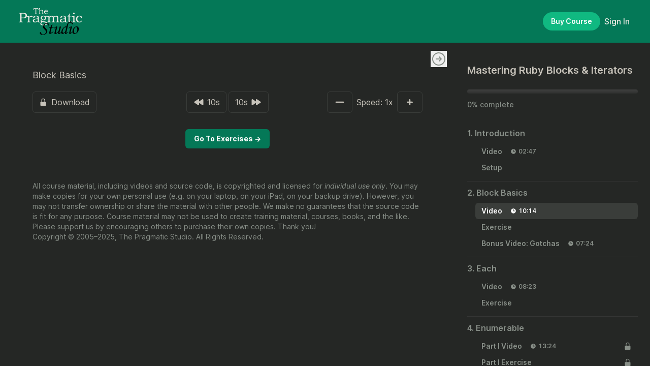

--- FILE ---
content_type: text/html; charset=utf-8
request_url: https://online.pragmaticstudio.com/tour/courses/ruby-blocks/steps/3
body_size: 5504
content:
<!DOCTYPE html>
<html>
  <head>
    <title>The Pragmatic Studio | Mastering Ruby Blocks &amp; Iterators</title>
    <meta charset="utf-8" />
    <meta name="viewport" content="width=device-width, initial-scale=1">
    <meta name="apple-mobile-web-app-capable" content="yes">

    <meta name="csrf-param" content="authenticity_token" />
<meta name="csrf-token" content="cLLrgDXOHR-Em4BDPhG7ZJ9eOFSgyrltZiTMJySNnRDs6UG_PLQLl4TVQCeNl0q5XOHh4bbYHTxVJ890FOFdAA" />
    

    <link rel="icon" type="image/png" sizes="32x32" href="/favicon-32x32.png">
    <link rel="icon" type="image/png" sizes="16x16" href="/favicon-16x16.png">
    <link rel="apple-touch-icon" sizes="180x180" href="/apple-touch-icon.png">

    <link rel="stylesheet" href="/assets/tailwind-43cd95d1d68e51b78b788b183567a0263c47fb40786497d91e6cc98a53bdaa58.css" data-turbo-track="reload" />
<link rel="stylesheet" href="/assets/inter-font-8c3e82affb176f4bca9616b838d906343d1251adc8408efe02cf2b1e4fcf2bc4.css" data-turbo-track="reload" />

    <script type="importmap" data-turbo-track="reload">{
  "imports": {
    "application": "/assets/application-c8649fe27d434b4c95fca44945219be7e7bfd356cf2ec6d4283096f70d779386.js",
    "@hotwired/turbo-rails": "/assets/turbo.min-38d030897e3554a265d3a3b6bdf4fb7509b08197ba2b6e3761683c07e776c1bc.js",
    "@hotwired/stimulus": "/assets/stimulus.min-dd364f16ec9504dfb72672295637a1c8838773b01c0b441bd41008124c407894.js",
    "@hotwired/stimulus-loading": "/assets/stimulus-loading-3576ce92b149ad5d6959438c6f291e2426c86df3b874c525b30faad51b0d96b3.js",
    "hotkeys-js": "/assets/hotkeys-js-105b077696d67cd34c5677b3c3370e32b441fdcbc20e9827c4c06a26d331036b.js",
    "@vimeo/player": "https://cdn.jsdelivr.net/npm/@vimeo/player@2.30.0/dist/player.es.js",
    "controllers/application": "/assets/controllers/application-c6d589ac623de36a476d6273165ef9739ee4ae4bfad82471c6fa11473d7e1abe.js",
    "controllers/clipboard_controller": "/assets/controllers/clipboard_controller-5cdace07d7c868799880a9c0bef081c6edd2093bd0e272a1503468fb26916fdd.js",
    "controllers": "/assets/controllers/index-f12dca9fe6a6d31a4e9806f523ea516886906e1fa0aa3b4c61c635bdb48913e5.js",
    "controllers/preserve_scroll_controller": "/assets/controllers/preserve_scroll_controller-00f87e08ab7cfe48977fcac008ba0f28189ba8f6ac0ea828b4aa1364b1dad5cf.js",
    "controllers/reveal_controller": "/assets/controllers/reveal_controller-3b73f6898a475629cc59562a1794f4bd1b8391c0977aa3dbee09738c5730f73f.js",
    "controllers/sidebar_controller": "/assets/controllers/sidebar_controller-5887ab072cdc2729dedc383f006f2f699543dd3288c708245ed8b605214ba189.js",
    "custom/content-toggles": "/assets/custom/content-toggles-a549941a476ed86d3e7d57fa4c3148dffdf8d13bb210a78c9247e0a7356abfcc.js",
    "custom/mobile-menu": "/assets/custom/mobile-menu-c4273a4bb2337c350c1f33977fc361b3a6c45a2ce97d3a76b26cf0814111d149.js",
    "custom/video": "/assets/custom/video-6a475b2b2d7cb75c0bd55d608ebaac48355c2e59e196777b169246da250096f9.js"
  }
}</script>
<link rel="modulepreload" href="/assets/application-c8649fe27d434b4c95fca44945219be7e7bfd356cf2ec6d4283096f70d779386.js">
<link rel="modulepreload" href="/assets/turbo.min-38d030897e3554a265d3a3b6bdf4fb7509b08197ba2b6e3761683c07e776c1bc.js">
<link rel="modulepreload" href="/assets/stimulus.min-dd364f16ec9504dfb72672295637a1c8838773b01c0b441bd41008124c407894.js">
<link rel="modulepreload" href="/assets/stimulus-loading-3576ce92b149ad5d6959438c6f291e2426c86df3b874c525b30faad51b0d96b3.js">
<link rel="modulepreload" href="/assets/hotkeys-js-105b077696d67cd34c5677b3c3370e32b441fdcbc20e9827c4c06a26d331036b.js">
<link rel="modulepreload" href="https://cdn.jsdelivr.net/npm/@vimeo/player@2.30.0/dist/player.es.js">
<link rel="modulepreload" href="/assets/controllers/application-c6d589ac623de36a476d6273165ef9739ee4ae4bfad82471c6fa11473d7e1abe.js">
<link rel="modulepreload" href="/assets/controllers/clipboard_controller-5cdace07d7c868799880a9c0bef081c6edd2093bd0e272a1503468fb26916fdd.js">
<link rel="modulepreload" href="/assets/controllers/index-f12dca9fe6a6d31a4e9806f523ea516886906e1fa0aa3b4c61c635bdb48913e5.js">
<link rel="modulepreload" href="/assets/controllers/preserve_scroll_controller-00f87e08ab7cfe48977fcac008ba0f28189ba8f6ac0ea828b4aa1364b1dad5cf.js">
<link rel="modulepreload" href="/assets/controllers/reveal_controller-3b73f6898a475629cc59562a1794f4bd1b8391c0977aa3dbee09738c5730f73f.js">
<link rel="modulepreload" href="/assets/controllers/sidebar_controller-5887ab072cdc2729dedc383f006f2f699543dd3288c708245ed8b605214ba189.js">
<link rel="modulepreload" href="/assets/custom/content-toggles-a549941a476ed86d3e7d57fa4c3148dffdf8d13bb210a78c9247e0a7356abfcc.js">
<link rel="modulepreload" href="/assets/custom/mobile-menu-c4273a4bb2337c350c1f33977fc361b3a6c45a2ce97d3a76b26cf0814111d149.js">
<link rel="modulepreload" href="/assets/custom/video-6a475b2b2d7cb75c0bd55d608ebaac48355c2e59e196777b169246da250096f9.js">
<script type="module">import "application"</script>

  </head>
  <body class="antialiased video">
    <div class="min-h-screen h-screen flex flex-col overflow-x-hidden">

      <!-- header -->

      <header class="bg-emerald-700 py-3 px-8 flex items-center justify-between">
        <div>
          <a title="The Pragmatic Studio" href="/"><img alt="The Pragmatic Studio" title="The Pragmatic Studio" width="135" height="60" src="/assets/logo-5d98bcde80db33b4e3bb6399073584401a2ab942e0e93f52368b119f50e21789.png" /></a>
        </div>
        <div class="hidden md:flex items-center gap-x-2">
              <a class="outline-none border-transparent inline-block text-white bg-emerald-500 hover:bg-emerald-400 active:bg-emerald-700 focus:ring-emerald-500 rounded-full px-4 py-2 text-sm font-semibold focus:outline-none focus:ring-2 focus:ring-offset-2 cursor-pointer transition duration-300" href="https://pragmaticstudio.com/courses/ruby-blocks">Buy Course</a>
    <a class="inline-block text-base font-medium text-tan-100 rounded-lg px-2 py-1 hover:bg-emerald-600 hover:text-white transition duration-300 " href="/signin">Sign In</a>

        </div>
          <div class="flex md:hidden items-center gap-x-2">
            <button id="mobile-menu-button" class="px-4 py-2 focus:outline-none focus:bg-emerald-600 text-tan-200 rounded-lg hover:bg-emerald-600 active:bg-emerald-700 hover:text-white focus:text-tan-200 cursor-pointer transition duration-300">
              
    <svg class="h-8 w-8" xmlns="http://www.w3.org/2000/svg" fill="none" viewBox="0 0 24 24" stroke-width="1.5" stroke="currentColor">
     <path stroke-linecap="round" stroke-linejoin="round" d="M3.75 6.75h16.5M3.75 12h16.5m-16.5 5.25h16.5" />
    </svg>
    
            </button>
          </div>
      </header>

      <!-- main -->

      <div class="relative flex md:overflow-y-hidden overflow-x-hidden"
           data-controller="sidebar">

        <!-- main content -->

        <div id="content"
           class="relative pt-6 px-6 md:pt-12 md:px-16 flex-1 md:overflow-y-auto w-full">

          <!-- flashes -->


          <!-- sidebar open/close button -->

            <div class="hidden md:block absolute inset-y-0 top-4 right-4">
              <button
                data-action="sidebar#toggle"
                class="focus:outline-none cursor-pointer transition duration-200
                text-tan-400 hover:text-tan-300">
                <span data-sidebar-target="closeIcon">
                  
    <svg class="h-8 w-8" xmlns="http://www.w3.org/2000/svg" fill="none" viewBox="0 0 24 24" stroke-width="1.5" stroke="currentColor"> <path stroke-linecap="round" stroke-linejoin="round" d="M12.75 15l3-3m0 0l-3-3m3 3h-7.5M21 12a9 9 0 11-18 0 9 9 0 0118 0z" />
    </svg>
    
                </span>
                <span data-sidebar-target="openIcon" class="hidden">
                  
    <svg class="h-8 w-8" xmlns="http://www.w3.org/2000/svg" fill="none" viewBox="0 0 24 24" stroke-width="1.5" stroke="currentColor">
      <path stroke-linecap="round" stroke-linejoin="round" d="M11.25 9l-3 3m0 0l3 3m-3-3h7.5M21 12a9 9 0 11-18 0 9 9 0 0118 0z" />
    </svg>
    
                </span>
              </button>
            </div>

          <!-- course/video content -->

          <div>
            <h1>
  Block Basics
</h1>

<div class="not-prose">
    <div class="relative overflow-hidden bg-transparent aspect-video">
      <iframe class="absolute inset-0 w-full h-full"
      autofocus="true" id="video" src="//player.vimeo.com/video/112211277?title=0&amp;byline=0&amp;portrait=0&amp;color=c8c8c8" width="960" height="540" frameborder="0" webkitAllowFullScreen mozallowfullscreen
    allowFullScreen></iframe>
    </div>

  <div class="mt-4 text-sm md:text-base grid grid-cols-3 items-center gap-1">
    <div class="flex justify-self-start">
        <a class="flex items-center space-x-2 outline-none bg-transparent border-transparent inline-block border border-video-light hover:bg-video-light active:bg-tan-500 focus:outline-none rounded-md border px-2 py-2 md:px-3 cursor-pointer transition duration-300" href="/tour/courses/ruby-blocks">
          
      <svg xmlns="http://www.w3.org/2000/svg" viewBox="0 0 20 20" fill="currentColor" class="w-4 h-4">
        <path fill-rule="evenodd" d="M10 1a4.5 4.5 0 00-4.5 4.5V9H5a2 2 0 00-2 2v6a2 2 0 002 2h10a2 2 0 002-2v-6a2 2 0 00-2-2h-.5V5.5A4.5 4.5 0 0010 1zm3 8V5.5a3 3 0 10-6 0V9h6z" clip-rule="evenodd" />
      </svg>
      
          <span>Download</span>
</a>    </div>
    <div class="flex items-center space-x-1 justify-self-center">
      <button id="video-rewind"
        class="flex items-center space-x-1 outline-none bg-transparent border-transparent inline-block border border-video-light hover:bg-video-light active:bg-tan-500 focus:outline-none rounded-md border px-2 py-2 md:px-3 cursor-pointer transition duration-300">
        <svg class="h-4 w-4 md:h-6 md:w-6" xmlns="http://www.w3.org/2000/svg" viewBox="0 0 20 20" fill="currentColor"> <path d="M8.445 14.832A1 1 0 0010 14v-2.798l5.445 3.63A1 1 0 0017 14V6a1 1 0 00-1.555-.832L10 8.798V6a1 1 0 00-1.555-.832l-6 4a1 1 0 000 1.664l6 4z" />
    </svg>
    
        <span>10s</span>
      </button>
      <button id="video-fast-forward"
       class="flex items-center space-x-1 outline-none bg-transparent border-transparent inline-block border border-video-light hover:bg-video-light active:bg-tan-500 focus:outline-none rounded-md border px-2 py-2 md:px-3 cursor-pointer transition duration-300">
        <span>10s</span>
        <svg class="h-4 w-4 md:h-6 md:w-6" xmlns="http://www.w3.org/2000/svg" viewBox="0 0 20 20" fill="currentColor"> <path d="M4.555 5.168A1 1 0 003 6v8a1 1 0 001.555.832L10 11.202V14a1 1 0 001.555.832l6-4a1 1 0 000-1.664l-6-4A1 1 0 0010 6v2.798l-5.445-3.63z" />
    </svg>
    
      </button>
    </div>
    <div class="flex items-center space-x-2 justify-self-end">
      <button id="video-playback-rate-decrease"
       class="outline-none bg-transparent border-transparent inline-block border border-video-light hover:bg-video-light active:bg-tan-500 focus:outline-none rounded-md border px-2 py-2 md:px-3 cursor-pointer transition duration-300">
        <svg class="h-4 w-4 md:h-6 md:w-6" xmlns="http://www.w3.org/2000/svg" viewBox="0 0 20 20" fill="currentColor"> <path fill-rule="evenodd" d="M3 10a1 1 0 011-1h12a1 1 0 110 2H4a1 1 0 01-1-1z" clip-rule="evenodd" />
    </svg>
    
      </button>
      <div>
        <span class="hidden lg:inline-block">Speed:</span>
        <span id="video-playback-rate">1</span>x
      </div>
      <button id="video-playback-rate-increase"
       class="outline-none bg-transparent border-transparent inline-block border border-video-light hover:bg-video-light active:bg-tan-500 focus:outline-none rounded-md border px-2 py-2 md:px-3 cursor-pointer transition duration-300">
        <svg class="h-4 w-4 md:h-6 md:w-6" xmlns="http://www.w3.org/2000/svg" viewBox="0 0 20 20" fill="currentColor"> <path fill-rule="evenodd" d="M10 5a1 1 0 011 1v3h3a1 1 0 110 2h-3v3a1 1 0 11-2 0v-3H6a1 1 0 110-2h3V6a1 1 0 011-1z" clip-rule="evenodd" />
    </svg>
    
      </button>
    </div>
  </div>
</div>

<div class="my-8 pb-4 text-center not-prose">
  <a class="outline-none border-transparent inline-block text-white bg-emerald-700 hover:bg-emerald-600 active:bg-emerald-700 focus:ring-emerald-500 rounded-md border shadow-sm px-4 py-2 text-sm font-bold focus:outline-none focus:ring-2 focus:ring-offset-2 cursor-pointer transition duration-300" href="/tour/courses/ruby-blocks/steps/4">Go To Exercises →</a>
</div>



  




          </div>

          <!-- footer -->

            <footer class="mt-12 text-sm text-tan-400">
                <p>
    All course material, including videos and source code, is copyrighted and licensed for <em>individual use only</em>. You may make copies for your own personal use (e.g. on your laptop, on your iPad, on your backup drive). However, you may not transfer ownership or share the material with other people. We make no guarantees that the source code is fit for any purpose. Course material may not be used to create training material, courses, books, and the like. Please support us by encouraging others to purchase their own copies. Thank you!
  </p>

              <p>
                Copyright &copy; 2005&#8211;2025,
                The Pragmatic Studio. All Rights Reserved.
              </p>
            </footer>
        </div>

        <!-- mobile menu -->
          <div id="mobile-menu" class="bg-video px-8 pt-6 pb-10 w-full translate-x-full absolute inset-y-0 right-0 h-min transition duration-300 ease-in-out md:hidden md:translate-x-full">
            <div class="rounded-lg py-3 bg-video-light flex flex-col items-center gap-2 mb-8">
                  <a class="outline-none border-transparent inline-block text-white bg-emerald-500 hover:bg-emerald-400 active:bg-emerald-700 focus:ring-emerald-500 rounded-full px-4 py-2 text-sm font-semibold focus:outline-none focus:ring-2 focus:ring-offset-2 cursor-pointer transition duration-300" href="https://pragmaticstudio.com/courses/ruby-blocks">Buy Course</a>
    <a class="inline-block text-base font-medium text-tan-100 rounded-lg px-2 py-1 hover:bg-emerald-600 hover:text-white transition duration-300 " href="/signin">Sign In</a>

            </div>
                <div class="h-auto">
    <div>
      <h3 class="text-xl text-tan-300 font-semibold">
        Mastering Ruby Blocks &amp; Iterators
      </h3>
      <h4 class="text-lg text-tan-400">
        
      </h4>
    </div>
    <div id="progress" class="my-6 overflow-hidden">
      <div
        class="rounded-full bg-gradient-to-b from-[#3f403f] to-[#2f302f]">
        <span
          class="rounded-full block h-2 bg-gradient-to-b from-amber-200 to-amber-400"
          style="width: 0%"></span>
      </div>
      <div class="mt-3 text-sm text-tan-400 flex items-center justify-between">
        <div class="font-medium">
          0% complete
        </div>
        <div>
        </div>
      </div>
    </div>

    <ul class="w-full divide-y divide-tan-500" id="step-navigation">
        <li class="py-2.5">
          <span class="text-base flex font-semibold text-tan-400 hover:text-white hover:text-white transition duration-300"><a class="flex items-center justify-between gap-x-2 w-full pr-3 whitespace-nowrap" href="/tour/courses/ruby-blocks"><span class="truncate">1. Introduction</span></a></span>
          <ul class="mt-2">
              <li class="text-sm font-semibold py-1.5 ml-4 pl-3 pr-3 rounded-md flex items-center justify-between space-x-2 hover:text-white transition duration-300 text-tan-400"><a class="flex items-center justify-between space-x-2 w-full" href="/tour/courses/ruby-blocks/steps/1"><span class="flex items-center space-x-4"><span class="tabular-nums">Video</span><span class="flex items-center space-x-1">
    <svg xmlns="http://www.w3.org/2000/svg" viewBox="0 0 20 20" fill="currentColor" class="w-3 h-3">
      <path fill-rule="evenodd" d="M10 18a8 8 0 100-16 8 8 0 000 16zm.75-13a.75.75 0 00-1.5 0v5c0 .414.336.75.75.75h4a.75.75 0 000-1.5h-3.25V5z" clip-rule="evenodd" />
    </svg>
    <span class="text-xs tabular-nums">02:47</span></span></span></a></li>
              <li class="text-sm font-semibold py-1.5 ml-4 pl-3 pr-3 rounded-md flex items-center justify-between space-x-2 hover:text-white transition duration-300 text-tan-400"><a class="flex items-center justify-between space-x-2 w-full" href="/tour/courses/ruby-blocks/steps/2"><span class="flex items-center space-x-4"><span class="tabular-nums">Setup</span></span></a></li>
          </ul>
        </li>
        <li class="py-2.5">
          <span class="text-base flex font-semibold text-tan-400 hover:text-white hover:text-white transition duration-300"><a class="flex items-center justify-between gap-x-2 w-full pr-3 whitespace-nowrap" href="/tour/courses/ruby-blocks"><span class="truncate">2. Block Basics</span></a></span>
          <ul class="mt-2">
              <li class="text-sm font-semibold py-1.5 ml-4 pl-3 pr-3 rounded-md flex items-center justify-between space-x-2 hover:text-white transition duration-300 bg-video-light text-white"><a class="flex items-center justify-between space-x-2 w-full" href="/tour/courses/ruby-blocks/steps/3"><span class="flex items-center space-x-4"><span class="tabular-nums">Video</span><span class="flex items-center space-x-1">
    <svg xmlns="http://www.w3.org/2000/svg" viewBox="0 0 20 20" fill="currentColor" class="w-3 h-3">
      <path fill-rule="evenodd" d="M10 18a8 8 0 100-16 8 8 0 000 16zm.75-13a.75.75 0 00-1.5 0v5c0 .414.336.75.75.75h4a.75.75 0 000-1.5h-3.25V5z" clip-rule="evenodd" />
    </svg>
    <span class="text-xs tabular-nums">10:14</span></span></span></a></li>
              <li class="text-sm font-semibold py-1.5 ml-4 pl-3 pr-3 rounded-md flex items-center justify-between space-x-2 hover:text-white transition duration-300 text-tan-400"><a class="flex items-center justify-between space-x-2 w-full" href="/tour/courses/ruby-blocks/steps/4"><span class="flex items-center space-x-4"><span class="tabular-nums">Exercise</span></span></a></li>
              <li class="text-sm font-semibold py-1.5 ml-4 pl-3 pr-3 rounded-md flex items-center justify-between space-x-2 hover:text-white transition duration-300 text-tan-400"><a class="flex items-center justify-between space-x-2 w-full" href="/tour/courses/ruby-blocks/steps/5"><span class="flex items-center space-x-4"><span class="tabular-nums">Bonus Video: Gotchas</span><span class="flex items-center space-x-1">
    <svg xmlns="http://www.w3.org/2000/svg" viewBox="0 0 20 20" fill="currentColor" class="w-3 h-3">
      <path fill-rule="evenodd" d="M10 18a8 8 0 100-16 8 8 0 000 16zm.75-13a.75.75 0 00-1.5 0v5c0 .414.336.75.75.75h4a.75.75 0 000-1.5h-3.25V5z" clip-rule="evenodd" />
    </svg>
    <span class="text-xs tabular-nums">07:24</span></span></span></a></li>
          </ul>
        </li>
        <li class="py-2.5">
          <span class="text-base flex font-semibold text-tan-400 hover:text-white hover:text-white transition duration-300"><a class="flex items-center justify-between gap-x-2 w-full pr-3 whitespace-nowrap" href="/tour/courses/ruby-blocks"><span class="truncate">3. Each</span></a></span>
          <ul class="mt-2">
              <li class="text-sm font-semibold py-1.5 ml-4 pl-3 pr-3 rounded-md flex items-center justify-between space-x-2 hover:text-white transition duration-300 text-tan-400"><a class="flex items-center justify-between space-x-2 w-full" href="/tour/courses/ruby-blocks/steps/6"><span class="flex items-center space-x-4"><span class="tabular-nums">Video</span><span class="flex items-center space-x-1">
    <svg xmlns="http://www.w3.org/2000/svg" viewBox="0 0 20 20" fill="currentColor" class="w-3 h-3">
      <path fill-rule="evenodd" d="M10 18a8 8 0 100-16 8 8 0 000 16zm.75-13a.75.75 0 00-1.5 0v5c0 .414.336.75.75.75h4a.75.75 0 000-1.5h-3.25V5z" clip-rule="evenodd" />
    </svg>
    <span class="text-xs tabular-nums">08:23</span></span></span></a></li>
              <li class="text-sm font-semibold py-1.5 ml-4 pl-3 pr-3 rounded-md flex items-center justify-between space-x-2 hover:text-white transition duration-300 text-tan-400"><a class="flex items-center justify-between space-x-2 w-full" href="/tour/courses/ruby-blocks/steps/7"><span class="flex items-center space-x-4"><span class="tabular-nums">Exercise</span></span></a></li>
          </ul>
        </li>
        <li class="py-2.5">
          <span class="text-base flex font-semibold text-tan-400 hover:text-white hover:text-white transition duration-300"><a class="flex items-center justify-between gap-x-2 w-full pr-3 whitespace-nowrap" href="/tour/courses/ruby-blocks"><span class="truncate">4. Enumerable</span></a></span>
          <ul class="mt-2">
              <li class="text-sm font-semibold py-1.5 ml-4 pl-3 pr-3 rounded-md flex items-center justify-between space-x-2 hover:text-white transition duration-300 text-tan-400"><a class="flex items-center justify-between space-x-2 w-full" href="/tour/courses/ruby-blocks"><span class="flex items-center space-x-4"><span class="tabular-nums">Part I Video</span><span class="flex items-center space-x-1">
    <svg xmlns="http://www.w3.org/2000/svg" viewBox="0 0 20 20" fill="currentColor" class="w-3 h-3">
      <path fill-rule="evenodd" d="M10 18a8 8 0 100-16 8 8 0 000 16zm.75-13a.75.75 0 00-1.5 0v5c0 .414.336.75.75.75h4a.75.75 0 000-1.5h-3.25V5z" clip-rule="evenodd" />
    </svg>
    <span class="text-xs tabular-nums">13:24</span></span></span><span class="inline-block text-tan-400 mr-2">
      <svg xmlns="http://www.w3.org/2000/svg" viewBox="0 0 20 20" fill="currentColor" class="w-4 h-4">
        <path fill-rule="evenodd" d="M10 1a4.5 4.5 0 00-4.5 4.5V9H5a2 2 0 00-2 2v6a2 2 0 002 2h10a2 2 0 002-2v-6a2 2 0 00-2-2h-.5V5.5A4.5 4.5 0 0010 1zm3 8V5.5a3 3 0 10-6 0V9h6z" clip-rule="evenodd" />
      </svg>
      </span></a></li>
              <li class="text-sm font-semibold py-1.5 ml-4 pl-3 pr-3 rounded-md flex items-center justify-between space-x-2 hover:text-white transition duration-300 text-tan-400"><a class="flex items-center justify-between space-x-2 w-full" href="/tour/courses/ruby-blocks"><span class="flex items-center space-x-4"><span class="tabular-nums">Part I Exercise</span></span><span class="inline-block text-tan-400 mr-2">
      <svg xmlns="http://www.w3.org/2000/svg" viewBox="0 0 20 20" fill="currentColor" class="w-4 h-4">
        <path fill-rule="evenodd" d="M10 1a4.5 4.5 0 00-4.5 4.5V9H5a2 2 0 00-2 2v6a2 2 0 002 2h10a2 2 0 002-2v-6a2 2 0 00-2-2h-.5V5.5A4.5 4.5 0 0010 1zm3 8V5.5a3 3 0 10-6 0V9h6z" clip-rule="evenodd" />
      </svg>
      </span></a></li>
              <li class="text-sm font-semibold py-1.5 ml-4 pl-3 pr-3 rounded-md flex items-center justify-between space-x-2 hover:text-white transition duration-300 text-tan-400"><a class="flex items-center justify-between space-x-2 w-full" href="/tour/courses/ruby-blocks"><span class="flex items-center space-x-4"><span class="tabular-nums">Part II Video</span><span class="flex items-center space-x-1">
    <svg xmlns="http://www.w3.org/2000/svg" viewBox="0 0 20 20" fill="currentColor" class="w-3 h-3">
      <path fill-rule="evenodd" d="M10 18a8 8 0 100-16 8 8 0 000 16zm.75-13a.75.75 0 00-1.5 0v5c0 .414.336.75.75.75h4a.75.75 0 000-1.5h-3.25V5z" clip-rule="evenodd" />
    </svg>
    <span class="text-xs tabular-nums">17:28</span></span></span><span class="inline-block text-tan-400 mr-2">
      <svg xmlns="http://www.w3.org/2000/svg" viewBox="0 0 20 20" fill="currentColor" class="w-4 h-4">
        <path fill-rule="evenodd" d="M10 1a4.5 4.5 0 00-4.5 4.5V9H5a2 2 0 00-2 2v6a2 2 0 002 2h10a2 2 0 002-2v-6a2 2 0 00-2-2h-.5V5.5A4.5 4.5 0 0010 1zm3 8V5.5a3 3 0 10-6 0V9h6z" clip-rule="evenodd" />
      </svg>
      </span></a></li>
              <li class="text-sm font-semibold py-1.5 ml-4 pl-3 pr-3 rounded-md flex items-center justify-between space-x-2 hover:text-white transition duration-300 text-tan-400"><a class="flex items-center justify-between space-x-2 w-full" href="/tour/courses/ruby-blocks"><span class="flex items-center space-x-4"><span class="tabular-nums">Part II Exercise</span></span><span class="inline-block text-tan-400 mr-2">
      <svg xmlns="http://www.w3.org/2000/svg" viewBox="0 0 20 20" fill="currentColor" class="w-4 h-4">
        <path fill-rule="evenodd" d="M10 1a4.5 4.5 0 00-4.5 4.5V9H5a2 2 0 00-2 2v6a2 2 0 002 2h10a2 2 0 002-2v-6a2 2 0 00-2-2h-.5V5.5A4.5 4.5 0 0010 1zm3 8V5.5a3 3 0 10-6 0V9h6z" clip-rule="evenodd" />
      </svg>
      </span></a></li>
          </ul>
        </li>
        <li class="py-2.5">
          <span class="text-base flex font-semibold text-tan-400 hover:text-white hover:text-white transition duration-300"><a class="flex items-center justify-between gap-x-2 w-full pr-3 whitespace-nowrap" href="/tour/courses/ruby-blocks"><span class="truncate">5. Yielding</span></a></span>
          <ul class="mt-2">
              <li class="text-sm font-semibold py-1.5 ml-4 pl-3 pr-3 rounded-md flex items-center justify-between space-x-2 hover:text-white transition duration-300 text-tan-400"><a class="flex items-center justify-between space-x-2 w-full" href="/tour/courses/ruby-blocks"><span class="flex items-center space-x-4"><span class="tabular-nums">Video</span><span class="flex items-center space-x-1">
    <svg xmlns="http://www.w3.org/2000/svg" viewBox="0 0 20 20" fill="currentColor" class="w-3 h-3">
      <path fill-rule="evenodd" d="M10 18a8 8 0 100-16 8 8 0 000 16zm.75-13a.75.75 0 00-1.5 0v5c0 .414.336.75.75.75h4a.75.75 0 000-1.5h-3.25V5z" clip-rule="evenodd" />
    </svg>
    <span class="text-xs tabular-nums">14:09</span></span></span><span class="inline-block text-tan-400 mr-2">
      <svg xmlns="http://www.w3.org/2000/svg" viewBox="0 0 20 20" fill="currentColor" class="w-4 h-4">
        <path fill-rule="evenodd" d="M10 1a4.5 4.5 0 00-4.5 4.5V9H5a2 2 0 00-2 2v6a2 2 0 002 2h10a2 2 0 002-2v-6a2 2 0 00-2-2h-.5V5.5A4.5 4.5 0 0010 1zm3 8V5.5a3 3 0 10-6 0V9h6z" clip-rule="evenodd" />
      </svg>
      </span></a></li>
              <li class="text-sm font-semibold py-1.5 ml-4 pl-3 pr-3 rounded-md flex items-center justify-between space-x-2 hover:text-white transition duration-300 text-tan-400"><a class="flex items-center justify-between space-x-2 w-full" href="/tour/courses/ruby-blocks"><span class="flex items-center space-x-4"><span class="tabular-nums">Exercise</span></span><span class="inline-block text-tan-400 mr-2">
      <svg xmlns="http://www.w3.org/2000/svg" viewBox="0 0 20 20" fill="currentColor" class="w-4 h-4">
        <path fill-rule="evenodd" d="M10 1a4.5 4.5 0 00-4.5 4.5V9H5a2 2 0 00-2 2v6a2 2 0 002 2h10a2 2 0 002-2v-6a2 2 0 00-2-2h-.5V5.5A4.5 4.5 0 0010 1zm3 8V5.5a3 3 0 10-6 0V9h6z" clip-rule="evenodd" />
      </svg>
      </span></a></li>
              <li class="text-sm font-semibold py-1.5 ml-4 pl-3 pr-3 rounded-md flex items-center justify-between space-x-2 hover:text-white transition duration-300 text-tan-400"><a class="flex items-center justify-between space-x-2 w-full" href="/tour/courses/ruby-blocks"><span class="flex items-center space-x-4"><span class="tabular-nums">Bonus Video: times &amp; each</span><span class="flex items-center space-x-1">
    <svg xmlns="http://www.w3.org/2000/svg" viewBox="0 0 20 20" fill="currentColor" class="w-3 h-3">
      <path fill-rule="evenodd" d="M10 18a8 8 0 100-16 8 8 0 000 16zm.75-13a.75.75 0 00-1.5 0v5c0 .414.336.75.75.75h4a.75.75 0 000-1.5h-3.25V5z" clip-rule="evenodd" />
    </svg>
    <span class="text-xs tabular-nums">06:53</span></span></span><span class="inline-block text-tan-400 mr-2">
      <svg xmlns="http://www.w3.org/2000/svg" viewBox="0 0 20 20" fill="currentColor" class="w-4 h-4">
        <path fill-rule="evenodd" d="M10 1a4.5 4.5 0 00-4.5 4.5V9H5a2 2 0 00-2 2v6a2 2 0 002 2h10a2 2 0 002-2v-6a2 2 0 00-2-2h-.5V5.5A4.5 4.5 0 0010 1zm3 8V5.5a3 3 0 10-6 0V9h6z" clip-rule="evenodd" />
      </svg>
      </span></a></li>
          </ul>
        </li>
        <li class="py-2.5">
          <span class="text-base flex font-semibold text-tan-400 hover:text-white hover:text-white transition duration-300"><a class="flex items-center justify-between gap-x-2 w-full pr-3 whitespace-nowrap" href="/tour/courses/ruby-blocks"><span class="truncate">6. Custom Iterators</span></a></span>
          <ul class="mt-2">
              <li class="text-sm font-semibold py-1.5 ml-4 pl-3 pr-3 rounded-md flex items-center justify-between space-x-2 hover:text-white transition duration-300 text-tan-400"><a class="flex items-center justify-between space-x-2 w-full" href="/tour/courses/ruby-blocks"><span class="flex items-center space-x-4"><span class="tabular-nums">Video</span><span class="flex items-center space-x-1">
    <svg xmlns="http://www.w3.org/2000/svg" viewBox="0 0 20 20" fill="currentColor" class="w-3 h-3">
      <path fill-rule="evenodd" d="M10 18a8 8 0 100-16 8 8 0 000 16zm.75-13a.75.75 0 00-1.5 0v5c0 .414.336.75.75.75h4a.75.75 0 000-1.5h-3.25V5z" clip-rule="evenodd" />
    </svg>
    <span class="text-xs tabular-nums">10:15</span></span></span><span class="inline-block text-tan-400 mr-2">
      <svg xmlns="http://www.w3.org/2000/svg" viewBox="0 0 20 20" fill="currentColor" class="w-4 h-4">
        <path fill-rule="evenodd" d="M10 1a4.5 4.5 0 00-4.5 4.5V9H5a2 2 0 00-2 2v6a2 2 0 002 2h10a2 2 0 002-2v-6a2 2 0 00-2-2h-.5V5.5A4.5 4.5 0 0010 1zm3 8V5.5a3 3 0 10-6 0V9h6z" clip-rule="evenodd" />
      </svg>
      </span></a></li>
              <li class="text-sm font-semibold py-1.5 ml-4 pl-3 pr-3 rounded-md flex items-center justify-between space-x-2 hover:text-white transition duration-300 text-tan-400"><a class="flex items-center justify-between space-x-2 w-full" href="/tour/courses/ruby-blocks"><span class="flex items-center space-x-4"><span class="tabular-nums">Exercise</span></span><span class="inline-block text-tan-400 mr-2">
      <svg xmlns="http://www.w3.org/2000/svg" viewBox="0 0 20 20" fill="currentColor" class="w-4 h-4">
        <path fill-rule="evenodd" d="M10 1a4.5 4.5 0 00-4.5 4.5V9H5a2 2 0 00-2 2v6a2 2 0 002 2h10a2 2 0 002-2v-6a2 2 0 00-2-2h-.5V5.5A4.5 4.5 0 0010 1zm3 8V5.5a3 3 0 10-6 0V9h6z" clip-rule="evenodd" />
      </svg>
      </span></a></li>
              <li class="text-sm font-semibold py-1.5 ml-4 pl-3 pr-3 rounded-md flex items-center justify-between space-x-2 hover:text-white transition duration-300 text-tan-400"><a class="flex items-center justify-between space-x-2 w-full" href="/tour/courses/ruby-blocks"><span class="flex items-center space-x-4"><span class="tabular-nums">Bonus Video: select &amp; map</span><span class="flex items-center space-x-1">
    <svg xmlns="http://www.w3.org/2000/svg" viewBox="0 0 20 20" fill="currentColor" class="w-3 h-3">
      <path fill-rule="evenodd" d="M10 18a8 8 0 100-16 8 8 0 000 16zm.75-13a.75.75 0 00-1.5 0v5c0 .414.336.75.75.75h4a.75.75 0 000-1.5h-3.25V5z" clip-rule="evenodd" />
    </svg>
    <span class="text-xs tabular-nums">05:13</span></span></span><span class="inline-block text-tan-400 mr-2">
      <svg xmlns="http://www.w3.org/2000/svg" viewBox="0 0 20 20" fill="currentColor" class="w-4 h-4">
        <path fill-rule="evenodd" d="M10 1a4.5 4.5 0 00-4.5 4.5V9H5a2 2 0 00-2 2v6a2 2 0 002 2h10a2 2 0 002-2v-6a2 2 0 00-2-2h-.5V5.5A4.5 4.5 0 0010 1zm3 8V5.5a3 3 0 10-6 0V9h6z" clip-rule="evenodd" />
      </svg>
      </span></a></li>
              <li class="text-sm font-semibold py-1.5 ml-4 pl-3 pr-3 rounded-md flex items-center justify-between space-x-2 hover:text-white transition duration-300 text-tan-400"><a class="flex items-center justify-between space-x-2 w-full" href="/tour/courses/ruby-blocks"><span class="flex items-center space-x-4"><span class="tabular-nums">Bonus Exercise</span></span><span class="inline-block text-tan-400 mr-2">
      <svg xmlns="http://www.w3.org/2000/svg" viewBox="0 0 20 20" fill="currentColor" class="w-4 h-4">
        <path fill-rule="evenodd" d="M10 1a4.5 4.5 0 00-4.5 4.5V9H5a2 2 0 00-2 2v6a2 2 0 002 2h10a2 2 0 002-2v-6a2 2 0 00-2-2h-.5V5.5A4.5 4.5 0 0010 1zm3 8V5.5a3 3 0 10-6 0V9h6z" clip-rule="evenodd" />
      </svg>
      </span></a></li>
          </ul>
        </li>
        <li class="py-2.5">
          <span class="text-base flex font-semibold text-tan-400 hover:text-white hover:text-white transition duration-300"><a class="flex items-center justify-between gap-x-2 w-full pr-3 whitespace-nowrap" href="/tour/courses/ruby-blocks"><span class="truncate">7. Use Cases: Execute Around</span></a></span>
          <ul class="mt-2">
              <li class="text-sm font-semibold py-1.5 ml-4 pl-3 pr-3 rounded-md flex items-center justify-between space-x-2 hover:text-white transition duration-300 text-tan-400"><a class="flex items-center justify-between space-x-2 w-full" href="/tour/courses/ruby-blocks"><span class="flex items-center space-x-4"><span class="tabular-nums">Video</span><span class="flex items-center space-x-1">
    <svg xmlns="http://www.w3.org/2000/svg" viewBox="0 0 20 20" fill="currentColor" class="w-3 h-3">
      <path fill-rule="evenodd" d="M10 18a8 8 0 100-16 8 8 0 000 16zm.75-13a.75.75 0 00-1.5 0v5c0 .414.336.75.75.75h4a.75.75 0 000-1.5h-3.25V5z" clip-rule="evenodd" />
    </svg>
    <span class="text-xs tabular-nums">07:26</span></span></span><span class="inline-block text-tan-400 mr-2">
      <svg xmlns="http://www.w3.org/2000/svg" viewBox="0 0 20 20" fill="currentColor" class="w-4 h-4">
        <path fill-rule="evenodd" d="M10 1a4.5 4.5 0 00-4.5 4.5V9H5a2 2 0 00-2 2v6a2 2 0 002 2h10a2 2 0 002-2v-6a2 2 0 00-2-2h-.5V5.5A4.5 4.5 0 0010 1zm3 8V5.5a3 3 0 10-6 0V9h6z" clip-rule="evenodd" />
      </svg>
      </span></a></li>
              <li class="text-sm font-semibold py-1.5 ml-4 pl-3 pr-3 rounded-md flex items-center justify-between space-x-2 hover:text-white transition duration-300 text-tan-400"><a class="flex items-center justify-between space-x-2 w-full" href="/tour/courses/ruby-blocks"><span class="flex items-center space-x-4"><span class="tabular-nums">Exercise</span></span><span class="inline-block text-tan-400 mr-2">
      <svg xmlns="http://www.w3.org/2000/svg" viewBox="0 0 20 20" fill="currentColor" class="w-4 h-4">
        <path fill-rule="evenodd" d="M10 1a4.5 4.5 0 00-4.5 4.5V9H5a2 2 0 00-2 2v6a2 2 0 002 2h10a2 2 0 002-2v-6a2 2 0 00-2-2h-.5V5.5A4.5 4.5 0 0010 1zm3 8V5.5a3 3 0 10-6 0V9h6z" clip-rule="evenodd" />
      </svg>
      </span></a></li>
          </ul>
        </li>
        <li class="py-2.5">
          <span class="text-base flex font-semibold text-tan-400 hover:text-white hover:text-white transition duration-300"><a class="flex items-center justify-between gap-x-2 w-full pr-3 whitespace-nowrap" href="/tour/courses/ruby-blocks"><span class="truncate">8. Use Cases: Toggle Around</span></a></span>
          <ul class="mt-2">
              <li class="text-sm font-semibold py-1.5 ml-4 pl-3 pr-3 rounded-md flex items-center justify-between space-x-2 hover:text-white transition duration-300 text-tan-400"><a class="flex items-center justify-between space-x-2 w-full" href="/tour/courses/ruby-blocks"><span class="flex items-center space-x-4"><span class="tabular-nums">Video</span><span class="flex items-center space-x-1">
    <svg xmlns="http://www.w3.org/2000/svg" viewBox="0 0 20 20" fill="currentColor" class="w-3 h-3">
      <path fill-rule="evenodd" d="M10 18a8 8 0 100-16 8 8 0 000 16zm.75-13a.75.75 0 00-1.5 0v5c0 .414.336.75.75.75h4a.75.75 0 000-1.5h-3.25V5z" clip-rule="evenodd" />
    </svg>
    <span class="text-xs tabular-nums">07:46</span></span></span><span class="inline-block text-tan-400 mr-2">
      <svg xmlns="http://www.w3.org/2000/svg" viewBox="0 0 20 20" fill="currentColor" class="w-4 h-4">
        <path fill-rule="evenodd" d="M10 1a4.5 4.5 0 00-4.5 4.5V9H5a2 2 0 00-2 2v6a2 2 0 002 2h10a2 2 0 002-2v-6a2 2 0 00-2-2h-.5V5.5A4.5 4.5 0 0010 1zm3 8V5.5a3 3 0 10-6 0V9h6z" clip-rule="evenodd" />
      </svg>
      </span></a></li>
              <li class="text-sm font-semibold py-1.5 ml-4 pl-3 pr-3 rounded-md flex items-center justify-between space-x-2 hover:text-white transition duration-300 text-tan-400"><a class="flex items-center justify-between space-x-2 w-full" href="/tour/courses/ruby-blocks"><span class="flex items-center space-x-4"><span class="tabular-nums">Exercise</span></span><span class="inline-block text-tan-400 mr-2">
      <svg xmlns="http://www.w3.org/2000/svg" viewBox="0 0 20 20" fill="currentColor" class="w-4 h-4">
        <path fill-rule="evenodd" d="M10 1a4.5 4.5 0 00-4.5 4.5V9H5a2 2 0 00-2 2v6a2 2 0 002 2h10a2 2 0 002-2v-6a2 2 0 00-2-2h-.5V5.5A4.5 4.5 0 0010 1zm3 8V5.5a3 3 0 10-6 0V9h6z" clip-rule="evenodd" />
      </svg>
      </span></a></li>
          </ul>
        </li>
        <li class="py-2.5">
          <span class="text-base flex font-semibold text-tan-400 hover:text-white hover:text-white transition duration-300"><a class="flex items-center justify-between gap-x-2 w-full pr-3 whitespace-nowrap" href="/tour/courses/ruby-blocks"><span class="truncate">9. Use Cases: Block Initializer</span></a></span>
          <ul class="mt-2">
              <li class="text-sm font-semibold py-1.5 ml-4 pl-3 pr-3 rounded-md flex items-center justify-between space-x-2 hover:text-white transition duration-300 text-tan-400"><a class="flex items-center justify-between space-x-2 w-full" href="/tour/courses/ruby-blocks"><span class="flex items-center space-x-4"><span class="tabular-nums">Video</span><span class="flex items-center space-x-1">
    <svg xmlns="http://www.w3.org/2000/svg" viewBox="0 0 20 20" fill="currentColor" class="w-3 h-3">
      <path fill-rule="evenodd" d="M10 18a8 8 0 100-16 8 8 0 000 16zm.75-13a.75.75 0 00-1.5 0v5c0 .414.336.75.75.75h4a.75.75 0 000-1.5h-3.25V5z" clip-rule="evenodd" />
    </svg>
    <span class="text-xs tabular-nums">04:32</span></span></span><span class="inline-block text-tan-400 mr-2">
      <svg xmlns="http://www.w3.org/2000/svg" viewBox="0 0 20 20" fill="currentColor" class="w-4 h-4">
        <path fill-rule="evenodd" d="M10 1a4.5 4.5 0 00-4.5 4.5V9H5a2 2 0 00-2 2v6a2 2 0 002 2h10a2 2 0 002-2v-6a2 2 0 00-2-2h-.5V5.5A4.5 4.5 0 0010 1zm3 8V5.5a3 3 0 10-6 0V9h6z" clip-rule="evenodd" />
      </svg>
      </span></a></li>
              <li class="text-sm font-semibold py-1.5 ml-4 pl-3 pr-3 rounded-md flex items-center justify-between space-x-2 hover:text-white transition duration-300 text-tan-400"><a class="flex items-center justify-between space-x-2 w-full" href="/tour/courses/ruby-blocks"><span class="flex items-center space-x-4"><span class="tabular-nums">Exercise</span></span><span class="inline-block text-tan-400 mr-2">
      <svg xmlns="http://www.w3.org/2000/svg" viewBox="0 0 20 20" fill="currentColor" class="w-4 h-4">
        <path fill-rule="evenodd" d="M10 1a4.5 4.5 0 00-4.5 4.5V9H5a2 2 0 00-2 2v6a2 2 0 002 2h10a2 2 0 002-2v-6a2 2 0 00-2-2h-.5V5.5A4.5 4.5 0 0010 1zm3 8V5.5a3 3 0 10-6 0V9h6z" clip-rule="evenodd" />
      </svg>
      </span></a></li>
          </ul>
        </li>
        <li class="py-2.5">
          <span class="text-base flex font-semibold text-tan-400 hover:text-white hover:text-white transition duration-300"><a class="flex items-center justify-between gap-x-2 w-full pr-3 whitespace-nowrap" href="/tour/courses/ruby-blocks"><span class="truncate">10. Use Cases: Manage Resources</span></a></span>
          <ul class="mt-2">
              <li class="text-sm font-semibold py-1.5 ml-4 pl-3 pr-3 rounded-md flex items-center justify-between space-x-2 hover:text-white transition duration-300 text-tan-400"><a class="flex items-center justify-between space-x-2 w-full" href="/tour/courses/ruby-blocks"><span class="flex items-center space-x-4"><span class="tabular-nums">Video</span><span class="flex items-center space-x-1">
    <svg xmlns="http://www.w3.org/2000/svg" viewBox="0 0 20 20" fill="currentColor" class="w-3 h-3">
      <path fill-rule="evenodd" d="M10 18a8 8 0 100-16 8 8 0 000 16zm.75-13a.75.75 0 00-1.5 0v5c0 .414.336.75.75.75h4a.75.75 0 000-1.5h-3.25V5z" clip-rule="evenodd" />
    </svg>
    <span class="text-xs tabular-nums">15:34</span></span></span><span class="inline-block text-tan-400 mr-2">
      <svg xmlns="http://www.w3.org/2000/svg" viewBox="0 0 20 20" fill="currentColor" class="w-4 h-4">
        <path fill-rule="evenodd" d="M10 1a4.5 4.5 0 00-4.5 4.5V9H5a2 2 0 00-2 2v6a2 2 0 002 2h10a2 2 0 002-2v-6a2 2 0 00-2-2h-.5V5.5A4.5 4.5 0 0010 1zm3 8V5.5a3 3 0 10-6 0V9h6z" clip-rule="evenodd" />
      </svg>
      </span></a></li>
              <li class="text-sm font-semibold py-1.5 ml-4 pl-3 pr-3 rounded-md flex items-center justify-between space-x-2 hover:text-white transition duration-300 text-tan-400"><a class="flex items-center justify-between space-x-2 w-full" href="/tour/courses/ruby-blocks"><span class="flex items-center space-x-4"><span class="tabular-nums">Exercise</span></span><span class="inline-block text-tan-400 mr-2">
      <svg xmlns="http://www.w3.org/2000/svg" viewBox="0 0 20 20" fill="currentColor" class="w-4 h-4">
        <path fill-rule="evenodd" d="M10 1a4.5 4.5 0 00-4.5 4.5V9H5a2 2 0 00-2 2v6a2 2 0 002 2h10a2 2 0 002-2v-6a2 2 0 00-2-2h-.5V5.5A4.5 4.5 0 0010 1zm3 8V5.5a3 3 0 10-6 0V9h6z" clip-rule="evenodd" />
      </svg>
      </span></a></li>
          </ul>
        </li>
        <li class="py-2.5">
          <span class="text-base flex font-semibold text-tan-400 hover:text-white hover:text-white transition duration-300"><a class="flex items-center justify-between gap-x-2 w-full pr-3 whitespace-nowrap" href="/tour/courses/ruby-blocks"><span class="truncate">11. Wrap Up</span></a></span>
          <ul class="mt-2">
              <li class="text-sm font-semibold py-1.5 ml-4 pl-3 pr-3 rounded-md flex items-center justify-between space-x-2 hover:text-white transition duration-300 text-tan-400"><a class="flex items-center justify-between space-x-2 w-full" href="/tour/courses/ruby-blocks"><span class="flex items-center space-x-4"><span class="tabular-nums">Video</span><span class="flex items-center space-x-1">
    <svg xmlns="http://www.w3.org/2000/svg" viewBox="0 0 20 20" fill="currentColor" class="w-3 h-3">
      <path fill-rule="evenodd" d="M10 18a8 8 0 100-16 8 8 0 000 16zm.75-13a.75.75 0 00-1.5 0v5c0 .414.336.75.75.75h4a.75.75 0 000-1.5h-3.25V5z" clip-rule="evenodd" />
    </svg>
    <span class="text-xs tabular-nums">00:24</span></span></span><span class="inline-block text-tan-400 mr-2">
      <svg xmlns="http://www.w3.org/2000/svg" viewBox="0 0 20 20" fill="currentColor" class="w-4 h-4">
        <path fill-rule="evenodd" d="M10 1a4.5 4.5 0 00-4.5 4.5V9H5a2 2 0 00-2 2v6a2 2 0 002 2h10a2 2 0 002-2v-6a2 2 0 00-2-2h-.5V5.5A4.5 4.5 0 0010 1zm3 8V5.5a3 3 0 10-6 0V9h6z" clip-rule="evenodd" />
      </svg>
      </span></a></li>
          </ul>
        </li>
    </ul>
  </div>

          </div>

        <!-- sidebar -->

          <div id="sidebar" class="bg-video translate-x-full absolute md:relative md:translate-x-0 inset-y-0 right-0 transition duration-300 ease-in-out overflow-y-auto w-96" data-controller="preserve-scroll"
          data-sidebar-target="sidebar">
            <div class="mt-6 px-6 py-4">
                <div class="h-auto">
    <div>
      <h3 class="text-xl text-tan-300 font-semibold">
        Mastering Ruby Blocks &amp; Iterators
      </h3>
      <h4 class="text-lg text-tan-400">
        
      </h4>
    </div>
    <div id="progress" class="my-6 overflow-hidden">
      <div
        class="rounded-full bg-gradient-to-b from-[#3f403f] to-[#2f302f]">
        <span
          class="rounded-full block h-2 bg-gradient-to-b from-amber-200 to-amber-400"
          style="width: 0%"></span>
      </div>
      <div class="mt-3 text-sm text-tan-400 flex items-center justify-between">
        <div class="font-medium">
          0% complete
        </div>
        <div>
        </div>
      </div>
    </div>

    <ul class="w-full divide-y divide-tan-500" id="step-navigation">
        <li class="py-2.5">
          <span class="text-base flex font-semibold text-tan-400 hover:text-white hover:text-white transition duration-300"><a class="flex items-center justify-between gap-x-2 w-full pr-3 whitespace-nowrap" href="/tour/courses/ruby-blocks"><span class="truncate">1. Introduction</span></a></span>
          <ul class="mt-2">
              <li class="text-sm font-semibold py-1.5 ml-4 pl-3 pr-3 rounded-md flex items-center justify-between space-x-2 hover:text-white transition duration-300 text-tan-400"><a class="flex items-center justify-between space-x-2 w-full" href="/tour/courses/ruby-blocks/steps/1"><span class="flex items-center space-x-4"><span class="tabular-nums">Video</span><span class="flex items-center space-x-1">
    <svg xmlns="http://www.w3.org/2000/svg" viewBox="0 0 20 20" fill="currentColor" class="w-3 h-3">
      <path fill-rule="evenodd" d="M10 18a8 8 0 100-16 8 8 0 000 16zm.75-13a.75.75 0 00-1.5 0v5c0 .414.336.75.75.75h4a.75.75 0 000-1.5h-3.25V5z" clip-rule="evenodd" />
    </svg>
    <span class="text-xs tabular-nums">02:47</span></span></span></a></li>
              <li class="text-sm font-semibold py-1.5 ml-4 pl-3 pr-3 rounded-md flex items-center justify-between space-x-2 hover:text-white transition duration-300 text-tan-400"><a class="flex items-center justify-between space-x-2 w-full" href="/tour/courses/ruby-blocks/steps/2"><span class="flex items-center space-x-4"><span class="tabular-nums">Setup</span></span></a></li>
          </ul>
        </li>
        <li class="py-2.5">
          <span class="text-base flex font-semibold text-tan-400 hover:text-white hover:text-white transition duration-300"><a class="flex items-center justify-between gap-x-2 w-full pr-3 whitespace-nowrap" href="/tour/courses/ruby-blocks"><span class="truncate">2. Block Basics</span></a></span>
          <ul class="mt-2">
              <li class="text-sm font-semibold py-1.5 ml-4 pl-3 pr-3 rounded-md flex items-center justify-between space-x-2 hover:text-white transition duration-300 bg-video-light text-white"><a class="flex items-center justify-between space-x-2 w-full" href="/tour/courses/ruby-blocks/steps/3"><span class="flex items-center space-x-4"><span class="tabular-nums">Video</span><span class="flex items-center space-x-1">
    <svg xmlns="http://www.w3.org/2000/svg" viewBox="0 0 20 20" fill="currentColor" class="w-3 h-3">
      <path fill-rule="evenodd" d="M10 18a8 8 0 100-16 8 8 0 000 16zm.75-13a.75.75 0 00-1.5 0v5c0 .414.336.75.75.75h4a.75.75 0 000-1.5h-3.25V5z" clip-rule="evenodd" />
    </svg>
    <span class="text-xs tabular-nums">10:14</span></span></span></a></li>
              <li class="text-sm font-semibold py-1.5 ml-4 pl-3 pr-3 rounded-md flex items-center justify-between space-x-2 hover:text-white transition duration-300 text-tan-400"><a class="flex items-center justify-between space-x-2 w-full" href="/tour/courses/ruby-blocks/steps/4"><span class="flex items-center space-x-4"><span class="tabular-nums">Exercise</span></span></a></li>
              <li class="text-sm font-semibold py-1.5 ml-4 pl-3 pr-3 rounded-md flex items-center justify-between space-x-2 hover:text-white transition duration-300 text-tan-400"><a class="flex items-center justify-between space-x-2 w-full" href="/tour/courses/ruby-blocks/steps/5"><span class="flex items-center space-x-4"><span class="tabular-nums">Bonus Video: Gotchas</span><span class="flex items-center space-x-1">
    <svg xmlns="http://www.w3.org/2000/svg" viewBox="0 0 20 20" fill="currentColor" class="w-3 h-3">
      <path fill-rule="evenodd" d="M10 18a8 8 0 100-16 8 8 0 000 16zm.75-13a.75.75 0 00-1.5 0v5c0 .414.336.75.75.75h4a.75.75 0 000-1.5h-3.25V5z" clip-rule="evenodd" />
    </svg>
    <span class="text-xs tabular-nums">07:24</span></span></span></a></li>
          </ul>
        </li>
        <li class="py-2.5">
          <span class="text-base flex font-semibold text-tan-400 hover:text-white hover:text-white transition duration-300"><a class="flex items-center justify-between gap-x-2 w-full pr-3 whitespace-nowrap" href="/tour/courses/ruby-blocks"><span class="truncate">3. Each</span></a></span>
          <ul class="mt-2">
              <li class="text-sm font-semibold py-1.5 ml-4 pl-3 pr-3 rounded-md flex items-center justify-between space-x-2 hover:text-white transition duration-300 text-tan-400"><a class="flex items-center justify-between space-x-2 w-full" href="/tour/courses/ruby-blocks/steps/6"><span class="flex items-center space-x-4"><span class="tabular-nums">Video</span><span class="flex items-center space-x-1">
    <svg xmlns="http://www.w3.org/2000/svg" viewBox="0 0 20 20" fill="currentColor" class="w-3 h-3">
      <path fill-rule="evenodd" d="M10 18a8 8 0 100-16 8 8 0 000 16zm.75-13a.75.75 0 00-1.5 0v5c0 .414.336.75.75.75h4a.75.75 0 000-1.5h-3.25V5z" clip-rule="evenodd" />
    </svg>
    <span class="text-xs tabular-nums">08:23</span></span></span></a></li>
              <li class="text-sm font-semibold py-1.5 ml-4 pl-3 pr-3 rounded-md flex items-center justify-between space-x-2 hover:text-white transition duration-300 text-tan-400"><a class="flex items-center justify-between space-x-2 w-full" href="/tour/courses/ruby-blocks/steps/7"><span class="flex items-center space-x-4"><span class="tabular-nums">Exercise</span></span></a></li>
          </ul>
        </li>
        <li class="py-2.5">
          <span class="text-base flex font-semibold text-tan-400 hover:text-white hover:text-white transition duration-300"><a class="flex items-center justify-between gap-x-2 w-full pr-3 whitespace-nowrap" href="/tour/courses/ruby-blocks"><span class="truncate">4. Enumerable</span></a></span>
          <ul class="mt-2">
              <li class="text-sm font-semibold py-1.5 ml-4 pl-3 pr-3 rounded-md flex items-center justify-between space-x-2 hover:text-white transition duration-300 text-tan-400"><a class="flex items-center justify-between space-x-2 w-full" href="/tour/courses/ruby-blocks"><span class="flex items-center space-x-4"><span class="tabular-nums">Part I Video</span><span class="flex items-center space-x-1">
    <svg xmlns="http://www.w3.org/2000/svg" viewBox="0 0 20 20" fill="currentColor" class="w-3 h-3">
      <path fill-rule="evenodd" d="M10 18a8 8 0 100-16 8 8 0 000 16zm.75-13a.75.75 0 00-1.5 0v5c0 .414.336.75.75.75h4a.75.75 0 000-1.5h-3.25V5z" clip-rule="evenodd" />
    </svg>
    <span class="text-xs tabular-nums">13:24</span></span></span><span class="inline-block text-tan-400 mr-2">
      <svg xmlns="http://www.w3.org/2000/svg" viewBox="0 0 20 20" fill="currentColor" class="w-4 h-4">
        <path fill-rule="evenodd" d="M10 1a4.5 4.5 0 00-4.5 4.5V9H5a2 2 0 00-2 2v6a2 2 0 002 2h10a2 2 0 002-2v-6a2 2 0 00-2-2h-.5V5.5A4.5 4.5 0 0010 1zm3 8V5.5a3 3 0 10-6 0V9h6z" clip-rule="evenodd" />
      </svg>
      </span></a></li>
              <li class="text-sm font-semibold py-1.5 ml-4 pl-3 pr-3 rounded-md flex items-center justify-between space-x-2 hover:text-white transition duration-300 text-tan-400"><a class="flex items-center justify-between space-x-2 w-full" href="/tour/courses/ruby-blocks"><span class="flex items-center space-x-4"><span class="tabular-nums">Part I Exercise</span></span><span class="inline-block text-tan-400 mr-2">
      <svg xmlns="http://www.w3.org/2000/svg" viewBox="0 0 20 20" fill="currentColor" class="w-4 h-4">
        <path fill-rule="evenodd" d="M10 1a4.5 4.5 0 00-4.5 4.5V9H5a2 2 0 00-2 2v6a2 2 0 002 2h10a2 2 0 002-2v-6a2 2 0 00-2-2h-.5V5.5A4.5 4.5 0 0010 1zm3 8V5.5a3 3 0 10-6 0V9h6z" clip-rule="evenodd" />
      </svg>
      </span></a></li>
              <li class="text-sm font-semibold py-1.5 ml-4 pl-3 pr-3 rounded-md flex items-center justify-between space-x-2 hover:text-white transition duration-300 text-tan-400"><a class="flex items-center justify-between space-x-2 w-full" href="/tour/courses/ruby-blocks"><span class="flex items-center space-x-4"><span class="tabular-nums">Part II Video</span><span class="flex items-center space-x-1">
    <svg xmlns="http://www.w3.org/2000/svg" viewBox="0 0 20 20" fill="currentColor" class="w-3 h-3">
      <path fill-rule="evenodd" d="M10 18a8 8 0 100-16 8 8 0 000 16zm.75-13a.75.75 0 00-1.5 0v5c0 .414.336.75.75.75h4a.75.75 0 000-1.5h-3.25V5z" clip-rule="evenodd" />
    </svg>
    <span class="text-xs tabular-nums">17:28</span></span></span><span class="inline-block text-tan-400 mr-2">
      <svg xmlns="http://www.w3.org/2000/svg" viewBox="0 0 20 20" fill="currentColor" class="w-4 h-4">
        <path fill-rule="evenodd" d="M10 1a4.5 4.5 0 00-4.5 4.5V9H5a2 2 0 00-2 2v6a2 2 0 002 2h10a2 2 0 002-2v-6a2 2 0 00-2-2h-.5V5.5A4.5 4.5 0 0010 1zm3 8V5.5a3 3 0 10-6 0V9h6z" clip-rule="evenodd" />
      </svg>
      </span></a></li>
              <li class="text-sm font-semibold py-1.5 ml-4 pl-3 pr-3 rounded-md flex items-center justify-between space-x-2 hover:text-white transition duration-300 text-tan-400"><a class="flex items-center justify-between space-x-2 w-full" href="/tour/courses/ruby-blocks"><span class="flex items-center space-x-4"><span class="tabular-nums">Part II Exercise</span></span><span class="inline-block text-tan-400 mr-2">
      <svg xmlns="http://www.w3.org/2000/svg" viewBox="0 0 20 20" fill="currentColor" class="w-4 h-4">
        <path fill-rule="evenodd" d="M10 1a4.5 4.5 0 00-4.5 4.5V9H5a2 2 0 00-2 2v6a2 2 0 002 2h10a2 2 0 002-2v-6a2 2 0 00-2-2h-.5V5.5A4.5 4.5 0 0010 1zm3 8V5.5a3 3 0 10-6 0V9h6z" clip-rule="evenodd" />
      </svg>
      </span></a></li>
          </ul>
        </li>
        <li class="py-2.5">
          <span class="text-base flex font-semibold text-tan-400 hover:text-white hover:text-white transition duration-300"><a class="flex items-center justify-between gap-x-2 w-full pr-3 whitespace-nowrap" href="/tour/courses/ruby-blocks"><span class="truncate">5. Yielding</span></a></span>
          <ul class="mt-2">
              <li class="text-sm font-semibold py-1.5 ml-4 pl-3 pr-3 rounded-md flex items-center justify-between space-x-2 hover:text-white transition duration-300 text-tan-400"><a class="flex items-center justify-between space-x-2 w-full" href="/tour/courses/ruby-blocks"><span class="flex items-center space-x-4"><span class="tabular-nums">Video</span><span class="flex items-center space-x-1">
    <svg xmlns="http://www.w3.org/2000/svg" viewBox="0 0 20 20" fill="currentColor" class="w-3 h-3">
      <path fill-rule="evenodd" d="M10 18a8 8 0 100-16 8 8 0 000 16zm.75-13a.75.75 0 00-1.5 0v5c0 .414.336.75.75.75h4a.75.75 0 000-1.5h-3.25V5z" clip-rule="evenodd" />
    </svg>
    <span class="text-xs tabular-nums">14:09</span></span></span><span class="inline-block text-tan-400 mr-2">
      <svg xmlns="http://www.w3.org/2000/svg" viewBox="0 0 20 20" fill="currentColor" class="w-4 h-4">
        <path fill-rule="evenodd" d="M10 1a4.5 4.5 0 00-4.5 4.5V9H5a2 2 0 00-2 2v6a2 2 0 002 2h10a2 2 0 002-2v-6a2 2 0 00-2-2h-.5V5.5A4.5 4.5 0 0010 1zm3 8V5.5a3 3 0 10-6 0V9h6z" clip-rule="evenodd" />
      </svg>
      </span></a></li>
              <li class="text-sm font-semibold py-1.5 ml-4 pl-3 pr-3 rounded-md flex items-center justify-between space-x-2 hover:text-white transition duration-300 text-tan-400"><a class="flex items-center justify-between space-x-2 w-full" href="/tour/courses/ruby-blocks"><span class="flex items-center space-x-4"><span class="tabular-nums">Exercise</span></span><span class="inline-block text-tan-400 mr-2">
      <svg xmlns="http://www.w3.org/2000/svg" viewBox="0 0 20 20" fill="currentColor" class="w-4 h-4">
        <path fill-rule="evenodd" d="M10 1a4.5 4.5 0 00-4.5 4.5V9H5a2 2 0 00-2 2v6a2 2 0 002 2h10a2 2 0 002-2v-6a2 2 0 00-2-2h-.5V5.5A4.5 4.5 0 0010 1zm3 8V5.5a3 3 0 10-6 0V9h6z" clip-rule="evenodd" />
      </svg>
      </span></a></li>
              <li class="text-sm font-semibold py-1.5 ml-4 pl-3 pr-3 rounded-md flex items-center justify-between space-x-2 hover:text-white transition duration-300 text-tan-400"><a class="flex items-center justify-between space-x-2 w-full" href="/tour/courses/ruby-blocks"><span class="flex items-center space-x-4"><span class="tabular-nums">Bonus Video: times &amp; each</span><span class="flex items-center space-x-1">
    <svg xmlns="http://www.w3.org/2000/svg" viewBox="0 0 20 20" fill="currentColor" class="w-3 h-3">
      <path fill-rule="evenodd" d="M10 18a8 8 0 100-16 8 8 0 000 16zm.75-13a.75.75 0 00-1.5 0v5c0 .414.336.75.75.75h4a.75.75 0 000-1.5h-3.25V5z" clip-rule="evenodd" />
    </svg>
    <span class="text-xs tabular-nums">06:53</span></span></span><span class="inline-block text-tan-400 mr-2">
      <svg xmlns="http://www.w3.org/2000/svg" viewBox="0 0 20 20" fill="currentColor" class="w-4 h-4">
        <path fill-rule="evenodd" d="M10 1a4.5 4.5 0 00-4.5 4.5V9H5a2 2 0 00-2 2v6a2 2 0 002 2h10a2 2 0 002-2v-6a2 2 0 00-2-2h-.5V5.5A4.5 4.5 0 0010 1zm3 8V5.5a3 3 0 10-6 0V9h6z" clip-rule="evenodd" />
      </svg>
      </span></a></li>
          </ul>
        </li>
        <li class="py-2.5">
          <span class="text-base flex font-semibold text-tan-400 hover:text-white hover:text-white transition duration-300"><a class="flex items-center justify-between gap-x-2 w-full pr-3 whitespace-nowrap" href="/tour/courses/ruby-blocks"><span class="truncate">6. Custom Iterators</span></a></span>
          <ul class="mt-2">
              <li class="text-sm font-semibold py-1.5 ml-4 pl-3 pr-3 rounded-md flex items-center justify-between space-x-2 hover:text-white transition duration-300 text-tan-400"><a class="flex items-center justify-between space-x-2 w-full" href="/tour/courses/ruby-blocks"><span class="flex items-center space-x-4"><span class="tabular-nums">Video</span><span class="flex items-center space-x-1">
    <svg xmlns="http://www.w3.org/2000/svg" viewBox="0 0 20 20" fill="currentColor" class="w-3 h-3">
      <path fill-rule="evenodd" d="M10 18a8 8 0 100-16 8 8 0 000 16zm.75-13a.75.75 0 00-1.5 0v5c0 .414.336.75.75.75h4a.75.75 0 000-1.5h-3.25V5z" clip-rule="evenodd" />
    </svg>
    <span class="text-xs tabular-nums">10:15</span></span></span><span class="inline-block text-tan-400 mr-2">
      <svg xmlns="http://www.w3.org/2000/svg" viewBox="0 0 20 20" fill="currentColor" class="w-4 h-4">
        <path fill-rule="evenodd" d="M10 1a4.5 4.5 0 00-4.5 4.5V9H5a2 2 0 00-2 2v6a2 2 0 002 2h10a2 2 0 002-2v-6a2 2 0 00-2-2h-.5V5.5A4.5 4.5 0 0010 1zm3 8V5.5a3 3 0 10-6 0V9h6z" clip-rule="evenodd" />
      </svg>
      </span></a></li>
              <li class="text-sm font-semibold py-1.5 ml-4 pl-3 pr-3 rounded-md flex items-center justify-between space-x-2 hover:text-white transition duration-300 text-tan-400"><a class="flex items-center justify-between space-x-2 w-full" href="/tour/courses/ruby-blocks"><span class="flex items-center space-x-4"><span class="tabular-nums">Exercise</span></span><span class="inline-block text-tan-400 mr-2">
      <svg xmlns="http://www.w3.org/2000/svg" viewBox="0 0 20 20" fill="currentColor" class="w-4 h-4">
        <path fill-rule="evenodd" d="M10 1a4.5 4.5 0 00-4.5 4.5V9H5a2 2 0 00-2 2v6a2 2 0 002 2h10a2 2 0 002-2v-6a2 2 0 00-2-2h-.5V5.5A4.5 4.5 0 0010 1zm3 8V5.5a3 3 0 10-6 0V9h6z" clip-rule="evenodd" />
      </svg>
      </span></a></li>
              <li class="text-sm font-semibold py-1.5 ml-4 pl-3 pr-3 rounded-md flex items-center justify-between space-x-2 hover:text-white transition duration-300 text-tan-400"><a class="flex items-center justify-between space-x-2 w-full" href="/tour/courses/ruby-blocks"><span class="flex items-center space-x-4"><span class="tabular-nums">Bonus Video: select &amp; map</span><span class="flex items-center space-x-1">
    <svg xmlns="http://www.w3.org/2000/svg" viewBox="0 0 20 20" fill="currentColor" class="w-3 h-3">
      <path fill-rule="evenodd" d="M10 18a8 8 0 100-16 8 8 0 000 16zm.75-13a.75.75 0 00-1.5 0v5c0 .414.336.75.75.75h4a.75.75 0 000-1.5h-3.25V5z" clip-rule="evenodd" />
    </svg>
    <span class="text-xs tabular-nums">05:13</span></span></span><span class="inline-block text-tan-400 mr-2">
      <svg xmlns="http://www.w3.org/2000/svg" viewBox="0 0 20 20" fill="currentColor" class="w-4 h-4">
        <path fill-rule="evenodd" d="M10 1a4.5 4.5 0 00-4.5 4.5V9H5a2 2 0 00-2 2v6a2 2 0 002 2h10a2 2 0 002-2v-6a2 2 0 00-2-2h-.5V5.5A4.5 4.5 0 0010 1zm3 8V5.5a3 3 0 10-6 0V9h6z" clip-rule="evenodd" />
      </svg>
      </span></a></li>
              <li class="text-sm font-semibold py-1.5 ml-4 pl-3 pr-3 rounded-md flex items-center justify-between space-x-2 hover:text-white transition duration-300 text-tan-400"><a class="flex items-center justify-between space-x-2 w-full" href="/tour/courses/ruby-blocks"><span class="flex items-center space-x-4"><span class="tabular-nums">Bonus Exercise</span></span><span class="inline-block text-tan-400 mr-2">
      <svg xmlns="http://www.w3.org/2000/svg" viewBox="0 0 20 20" fill="currentColor" class="w-4 h-4">
        <path fill-rule="evenodd" d="M10 1a4.5 4.5 0 00-4.5 4.5V9H5a2 2 0 00-2 2v6a2 2 0 002 2h10a2 2 0 002-2v-6a2 2 0 00-2-2h-.5V5.5A4.5 4.5 0 0010 1zm3 8V5.5a3 3 0 10-6 0V9h6z" clip-rule="evenodd" />
      </svg>
      </span></a></li>
          </ul>
        </li>
        <li class="py-2.5">
          <span class="text-base flex font-semibold text-tan-400 hover:text-white hover:text-white transition duration-300"><a class="flex items-center justify-between gap-x-2 w-full pr-3 whitespace-nowrap" href="/tour/courses/ruby-blocks"><span class="truncate">7. Use Cases: Execute Around</span></a></span>
          <ul class="mt-2">
              <li class="text-sm font-semibold py-1.5 ml-4 pl-3 pr-3 rounded-md flex items-center justify-between space-x-2 hover:text-white transition duration-300 text-tan-400"><a class="flex items-center justify-between space-x-2 w-full" href="/tour/courses/ruby-blocks"><span class="flex items-center space-x-4"><span class="tabular-nums">Video</span><span class="flex items-center space-x-1">
    <svg xmlns="http://www.w3.org/2000/svg" viewBox="0 0 20 20" fill="currentColor" class="w-3 h-3">
      <path fill-rule="evenodd" d="M10 18a8 8 0 100-16 8 8 0 000 16zm.75-13a.75.75 0 00-1.5 0v5c0 .414.336.75.75.75h4a.75.75 0 000-1.5h-3.25V5z" clip-rule="evenodd" />
    </svg>
    <span class="text-xs tabular-nums">07:26</span></span></span><span class="inline-block text-tan-400 mr-2">
      <svg xmlns="http://www.w3.org/2000/svg" viewBox="0 0 20 20" fill="currentColor" class="w-4 h-4">
        <path fill-rule="evenodd" d="M10 1a4.5 4.5 0 00-4.5 4.5V9H5a2 2 0 00-2 2v6a2 2 0 002 2h10a2 2 0 002-2v-6a2 2 0 00-2-2h-.5V5.5A4.5 4.5 0 0010 1zm3 8V5.5a3 3 0 10-6 0V9h6z" clip-rule="evenodd" />
      </svg>
      </span></a></li>
              <li class="text-sm font-semibold py-1.5 ml-4 pl-3 pr-3 rounded-md flex items-center justify-between space-x-2 hover:text-white transition duration-300 text-tan-400"><a class="flex items-center justify-between space-x-2 w-full" href="/tour/courses/ruby-blocks"><span class="flex items-center space-x-4"><span class="tabular-nums">Exercise</span></span><span class="inline-block text-tan-400 mr-2">
      <svg xmlns="http://www.w3.org/2000/svg" viewBox="0 0 20 20" fill="currentColor" class="w-4 h-4">
        <path fill-rule="evenodd" d="M10 1a4.5 4.5 0 00-4.5 4.5V9H5a2 2 0 00-2 2v6a2 2 0 002 2h10a2 2 0 002-2v-6a2 2 0 00-2-2h-.5V5.5A4.5 4.5 0 0010 1zm3 8V5.5a3 3 0 10-6 0V9h6z" clip-rule="evenodd" />
      </svg>
      </span></a></li>
          </ul>
        </li>
        <li class="py-2.5">
          <span class="text-base flex font-semibold text-tan-400 hover:text-white hover:text-white transition duration-300"><a class="flex items-center justify-between gap-x-2 w-full pr-3 whitespace-nowrap" href="/tour/courses/ruby-blocks"><span class="truncate">8. Use Cases: Toggle Around</span></a></span>
          <ul class="mt-2">
              <li class="text-sm font-semibold py-1.5 ml-4 pl-3 pr-3 rounded-md flex items-center justify-between space-x-2 hover:text-white transition duration-300 text-tan-400"><a class="flex items-center justify-between space-x-2 w-full" href="/tour/courses/ruby-blocks"><span class="flex items-center space-x-4"><span class="tabular-nums">Video</span><span class="flex items-center space-x-1">
    <svg xmlns="http://www.w3.org/2000/svg" viewBox="0 0 20 20" fill="currentColor" class="w-3 h-3">
      <path fill-rule="evenodd" d="M10 18a8 8 0 100-16 8 8 0 000 16zm.75-13a.75.75 0 00-1.5 0v5c0 .414.336.75.75.75h4a.75.75 0 000-1.5h-3.25V5z" clip-rule="evenodd" />
    </svg>
    <span class="text-xs tabular-nums">07:46</span></span></span><span class="inline-block text-tan-400 mr-2">
      <svg xmlns="http://www.w3.org/2000/svg" viewBox="0 0 20 20" fill="currentColor" class="w-4 h-4">
        <path fill-rule="evenodd" d="M10 1a4.5 4.5 0 00-4.5 4.5V9H5a2 2 0 00-2 2v6a2 2 0 002 2h10a2 2 0 002-2v-6a2 2 0 00-2-2h-.5V5.5A4.5 4.5 0 0010 1zm3 8V5.5a3 3 0 10-6 0V9h6z" clip-rule="evenodd" />
      </svg>
      </span></a></li>
              <li class="text-sm font-semibold py-1.5 ml-4 pl-3 pr-3 rounded-md flex items-center justify-between space-x-2 hover:text-white transition duration-300 text-tan-400"><a class="flex items-center justify-between space-x-2 w-full" href="/tour/courses/ruby-blocks"><span class="flex items-center space-x-4"><span class="tabular-nums">Exercise</span></span><span class="inline-block text-tan-400 mr-2">
      <svg xmlns="http://www.w3.org/2000/svg" viewBox="0 0 20 20" fill="currentColor" class="w-4 h-4">
        <path fill-rule="evenodd" d="M10 1a4.5 4.5 0 00-4.5 4.5V9H5a2 2 0 00-2 2v6a2 2 0 002 2h10a2 2 0 002-2v-6a2 2 0 00-2-2h-.5V5.5A4.5 4.5 0 0010 1zm3 8V5.5a3 3 0 10-6 0V9h6z" clip-rule="evenodd" />
      </svg>
      </span></a></li>
          </ul>
        </li>
        <li class="py-2.5">
          <span class="text-base flex font-semibold text-tan-400 hover:text-white hover:text-white transition duration-300"><a class="flex items-center justify-between gap-x-2 w-full pr-3 whitespace-nowrap" href="/tour/courses/ruby-blocks"><span class="truncate">9. Use Cases: Block Initializer</span></a></span>
          <ul class="mt-2">
              <li class="text-sm font-semibold py-1.5 ml-4 pl-3 pr-3 rounded-md flex items-center justify-between space-x-2 hover:text-white transition duration-300 text-tan-400"><a class="flex items-center justify-between space-x-2 w-full" href="/tour/courses/ruby-blocks"><span class="flex items-center space-x-4"><span class="tabular-nums">Video</span><span class="flex items-center space-x-1">
    <svg xmlns="http://www.w3.org/2000/svg" viewBox="0 0 20 20" fill="currentColor" class="w-3 h-3">
      <path fill-rule="evenodd" d="M10 18a8 8 0 100-16 8 8 0 000 16zm.75-13a.75.75 0 00-1.5 0v5c0 .414.336.75.75.75h4a.75.75 0 000-1.5h-3.25V5z" clip-rule="evenodd" />
    </svg>
    <span class="text-xs tabular-nums">04:32</span></span></span><span class="inline-block text-tan-400 mr-2">
      <svg xmlns="http://www.w3.org/2000/svg" viewBox="0 0 20 20" fill="currentColor" class="w-4 h-4">
        <path fill-rule="evenodd" d="M10 1a4.5 4.5 0 00-4.5 4.5V9H5a2 2 0 00-2 2v6a2 2 0 002 2h10a2 2 0 002-2v-6a2 2 0 00-2-2h-.5V5.5A4.5 4.5 0 0010 1zm3 8V5.5a3 3 0 10-6 0V9h6z" clip-rule="evenodd" />
      </svg>
      </span></a></li>
              <li class="text-sm font-semibold py-1.5 ml-4 pl-3 pr-3 rounded-md flex items-center justify-between space-x-2 hover:text-white transition duration-300 text-tan-400"><a class="flex items-center justify-between space-x-2 w-full" href="/tour/courses/ruby-blocks"><span class="flex items-center space-x-4"><span class="tabular-nums">Exercise</span></span><span class="inline-block text-tan-400 mr-2">
      <svg xmlns="http://www.w3.org/2000/svg" viewBox="0 0 20 20" fill="currentColor" class="w-4 h-4">
        <path fill-rule="evenodd" d="M10 1a4.5 4.5 0 00-4.5 4.5V9H5a2 2 0 00-2 2v6a2 2 0 002 2h10a2 2 0 002-2v-6a2 2 0 00-2-2h-.5V5.5A4.5 4.5 0 0010 1zm3 8V5.5a3 3 0 10-6 0V9h6z" clip-rule="evenodd" />
      </svg>
      </span></a></li>
          </ul>
        </li>
        <li class="py-2.5">
          <span class="text-base flex font-semibold text-tan-400 hover:text-white hover:text-white transition duration-300"><a class="flex items-center justify-between gap-x-2 w-full pr-3 whitespace-nowrap" href="/tour/courses/ruby-blocks"><span class="truncate">10. Use Cases: Manage Resources</span></a></span>
          <ul class="mt-2">
              <li class="text-sm font-semibold py-1.5 ml-4 pl-3 pr-3 rounded-md flex items-center justify-between space-x-2 hover:text-white transition duration-300 text-tan-400"><a class="flex items-center justify-between space-x-2 w-full" href="/tour/courses/ruby-blocks"><span class="flex items-center space-x-4"><span class="tabular-nums">Video</span><span class="flex items-center space-x-1">
    <svg xmlns="http://www.w3.org/2000/svg" viewBox="0 0 20 20" fill="currentColor" class="w-3 h-3">
      <path fill-rule="evenodd" d="M10 18a8 8 0 100-16 8 8 0 000 16zm.75-13a.75.75 0 00-1.5 0v5c0 .414.336.75.75.75h4a.75.75 0 000-1.5h-3.25V5z" clip-rule="evenodd" />
    </svg>
    <span class="text-xs tabular-nums">15:34</span></span></span><span class="inline-block text-tan-400 mr-2">
      <svg xmlns="http://www.w3.org/2000/svg" viewBox="0 0 20 20" fill="currentColor" class="w-4 h-4">
        <path fill-rule="evenodd" d="M10 1a4.5 4.5 0 00-4.5 4.5V9H5a2 2 0 00-2 2v6a2 2 0 002 2h10a2 2 0 002-2v-6a2 2 0 00-2-2h-.5V5.5A4.5 4.5 0 0010 1zm3 8V5.5a3 3 0 10-6 0V9h6z" clip-rule="evenodd" />
      </svg>
      </span></a></li>
              <li class="text-sm font-semibold py-1.5 ml-4 pl-3 pr-3 rounded-md flex items-center justify-between space-x-2 hover:text-white transition duration-300 text-tan-400"><a class="flex items-center justify-between space-x-2 w-full" href="/tour/courses/ruby-blocks"><span class="flex items-center space-x-4"><span class="tabular-nums">Exercise</span></span><span class="inline-block text-tan-400 mr-2">
      <svg xmlns="http://www.w3.org/2000/svg" viewBox="0 0 20 20" fill="currentColor" class="w-4 h-4">
        <path fill-rule="evenodd" d="M10 1a4.5 4.5 0 00-4.5 4.5V9H5a2 2 0 00-2 2v6a2 2 0 002 2h10a2 2 0 002-2v-6a2 2 0 00-2-2h-.5V5.5A4.5 4.5 0 0010 1zm3 8V5.5a3 3 0 10-6 0V9h6z" clip-rule="evenodd" />
      </svg>
      </span></a></li>
          </ul>
        </li>
        <li class="py-2.5">
          <span class="text-base flex font-semibold text-tan-400 hover:text-white hover:text-white transition duration-300"><a class="flex items-center justify-between gap-x-2 w-full pr-3 whitespace-nowrap" href="/tour/courses/ruby-blocks"><span class="truncate">11. Wrap Up</span></a></span>
          <ul class="mt-2">
              <li class="text-sm font-semibold py-1.5 ml-4 pl-3 pr-3 rounded-md flex items-center justify-between space-x-2 hover:text-white transition duration-300 text-tan-400"><a class="flex items-center justify-between space-x-2 w-full" href="/tour/courses/ruby-blocks"><span class="flex items-center space-x-4"><span class="tabular-nums">Video</span><span class="flex items-center space-x-1">
    <svg xmlns="http://www.w3.org/2000/svg" viewBox="0 0 20 20" fill="currentColor" class="w-3 h-3">
      <path fill-rule="evenodd" d="M10 18a8 8 0 100-16 8 8 0 000 16zm.75-13a.75.75 0 00-1.5 0v5c0 .414.336.75.75.75h4a.75.75 0 000-1.5h-3.25V5z" clip-rule="evenodd" />
    </svg>
    <span class="text-xs tabular-nums">00:24</span></span></span><span class="inline-block text-tan-400 mr-2">
      <svg xmlns="http://www.w3.org/2000/svg" viewBox="0 0 20 20" fill="currentColor" class="w-4 h-4">
        <path fill-rule="evenodd" d="M10 1a4.5 4.5 0 00-4.5 4.5V9H5a2 2 0 00-2 2v6a2 2 0 002 2h10a2 2 0 002-2v-6a2 2 0 00-2-2h-.5V5.5A4.5 4.5 0 0010 1zm3 8V5.5a3 3 0 10-6 0V9h6z" clip-rule="evenodd" />
      </svg>
      </span></a></li>
          </ul>
        </li>
    </ul>
  </div>

            </div>
          </div>
      </div>
    </div>
  </body>
</html>


--- FILE ---
content_type: text/html; charset=UTF-8
request_url: https://player.vimeo.com/video/112211277?title=0&byline=0&portrait=0&color=c8c8c8
body_size: 6762
content:
<!DOCTYPE html>
<html lang="en">
<head>
  <meta charset="utf-8">
  <meta name="viewport" content="width=device-width,initial-scale=1,user-scalable=yes">
  
  <link rel="canonical" href="https://player.vimeo.com/video/112211277">
  <meta name="googlebot" content="noindex,indexifembedded">
  
  
  <title>pragstudio-blocks-01-block-basics on Vimeo</title>
  <style>
      body, html, .player, .fallback {
          overflow: hidden;
          width: 100%;
          height: 100%;
          margin: 0;
          padding: 0;
      }
      .fallback {
          
              background-color: transparent;
          
      }
      .player.loading { opacity: 0; }
      .fallback iframe {
          position: fixed;
          left: 0;
          top: 0;
          width: 100%;
          height: 100%;
      }
  </style>
  <link rel="modulepreload" href="https://f.vimeocdn.com/p/4.46.22/js/player.module.js" crossorigin="anonymous">
  <link rel="modulepreload" href="https://f.vimeocdn.com/p/4.46.22/js/vendor.module.js" crossorigin="anonymous">
  <link rel="preload" href="https://f.vimeocdn.com/p/4.46.22/css/player.css" as="style">
</head>

<body>


<div class="vp-placeholder">
    <style>
        .vp-placeholder,
        .vp-placeholder-thumb,
        .vp-placeholder-thumb::before,
        .vp-placeholder-thumb::after {
            position: absolute;
            top: 0;
            bottom: 0;
            left: 0;
            right: 0;
        }
        .vp-placeholder {
            visibility: hidden;
            width: 100%;
            max-height: 100%;
            height: calc(720 / 1280 * 100vw);
            max-width: calc(1280 / 720 * 100vh);
            margin: auto;
        }
        .vp-placeholder-carousel {
            display: none;
            background-color: #000;
            position: absolute;
            left: 0;
            right: 0;
            bottom: -60px;
            height: 60px;
        }
    </style>

    

    
        <style>
            .vp-placeholder-thumb {
                overflow: hidden;
                width: 100%;
                max-height: 100%;
                margin: auto;
            }
            .vp-placeholder-thumb::before,
            .vp-placeholder-thumb::after {
                content: "";
                display: block;
                filter: blur(7px);
                margin: 0;
                background: url(https://i.vimeocdn.com/video/497184392-a4e07c9059898e125a9d5e8c759dc31bccfa83b0ae52add423b6ad7bd60f12f8-d?mw=80&q=85) 50% 50% / contain no-repeat;
            }
            .vp-placeholder-thumb::before {
                 
                margin: -30px;
            }
        </style>
    

    <div class="vp-placeholder-thumb"></div>
    <div class="vp-placeholder-carousel"></div>
    <script>function placeholderInit(t,h,d,s,n,o){var i=t.querySelector(".vp-placeholder"),v=t.querySelector(".vp-placeholder-thumb");if(h){var p=function(){try{return window.self!==window.top}catch(a){return!0}}(),w=200,y=415,r=60;if(!p&&window.innerWidth>=w&&window.innerWidth<y){i.style.bottom=r+"px",i.style.maxHeight="calc(100vh - "+r+"px)",i.style.maxWidth="calc("+n+" / "+o+" * (100vh - "+r+"px))";var f=t.querySelector(".vp-placeholder-carousel");f.style.display="block"}}if(d){var e=new Image;e.onload=function(){var a=n/o,c=e.width/e.height;if(c<=.95*a||c>=1.05*a){var l=i.getBoundingClientRect(),g=l.right-l.left,b=l.bottom-l.top,m=window.innerWidth/g*100,x=window.innerHeight/b*100;v.style.height="calc("+e.height+" / "+e.width+" * "+m+"vw)",v.style.maxWidth="calc("+e.width+" / "+e.height+" * "+x+"vh)"}i.style.visibility="visible"},e.src=s}else i.style.visibility="visible"}
</script>
    <script>placeholderInit(document,  false ,  true , "https://i.vimeocdn.com/video/497184392-a4e07c9059898e125a9d5e8c759dc31bccfa83b0ae52add423b6ad7bd60f12f8-d?mw=80\u0026q=85",  1280 ,  720 );</script>
</div>

<div id="player" class="player"></div>
<script>window.playerConfig = {"cdn_url":"https://f.vimeocdn.com","vimeo_api_url":"api.vimeo.com","request":{"files":{"dash":{"cdns":{"akfire_interconnect_quic":{"avc_url":"https://vod-adaptive-ak.vimeocdn.com/exp=1767162503~acl=%2F9abd9839-bc80-4385-b1ea-3e9e866bd3c2%2Fpsid%3Def6e8eff2dde61ac7970632bd7ef1269954419b0d20c07ae4feb295c2e155c58%2F%2A~hmac=d62a16f21d714af4648bf709366690ba32309500670bbfb1aee7cd8a5a9416ec/9abd9839-bc80-4385-b1ea-3e9e866bd3c2/psid=ef6e8eff2dde61ac7970632bd7ef1269954419b0d20c07ae4feb295c2e155c58/v2/playlist/av/primary/playlist.json?omit=av1-hevc\u0026pathsig=8c953e4f~XdGgD8xz02c1juSr5H4XbzBDAXWaOOV9MX3j4WhcxvU\u0026r=dXM%3D\u0026rh=2xva8l","origin":"gcs","url":"https://vod-adaptive-ak.vimeocdn.com/exp=1767162503~acl=%2F9abd9839-bc80-4385-b1ea-3e9e866bd3c2%2Fpsid%3Def6e8eff2dde61ac7970632bd7ef1269954419b0d20c07ae4feb295c2e155c58%2F%2A~hmac=d62a16f21d714af4648bf709366690ba32309500670bbfb1aee7cd8a5a9416ec/9abd9839-bc80-4385-b1ea-3e9e866bd3c2/psid=ef6e8eff2dde61ac7970632bd7ef1269954419b0d20c07ae4feb295c2e155c58/v2/playlist/av/primary/playlist.json?pathsig=8c953e4f~XdGgD8xz02c1juSr5H4XbzBDAXWaOOV9MX3j4WhcxvU\u0026r=dXM%3D\u0026rh=2xva8l"},"fastly_skyfire":{"avc_url":"https://skyfire.vimeocdn.com/1767162503-0x22e9de151b5dfbcb6ba26e751dd016ea5107bd9e/9abd9839-bc80-4385-b1ea-3e9e866bd3c2/psid=ef6e8eff2dde61ac7970632bd7ef1269954419b0d20c07ae4feb295c2e155c58/v2/playlist/av/primary/playlist.json?omit=av1-hevc\u0026pathsig=8c953e4f~XdGgD8xz02c1juSr5H4XbzBDAXWaOOV9MX3j4WhcxvU\u0026r=dXM%3D\u0026rh=2xva8l","origin":"gcs","url":"https://skyfire.vimeocdn.com/1767162503-0x22e9de151b5dfbcb6ba26e751dd016ea5107bd9e/9abd9839-bc80-4385-b1ea-3e9e866bd3c2/psid=ef6e8eff2dde61ac7970632bd7ef1269954419b0d20c07ae4feb295c2e155c58/v2/playlist/av/primary/playlist.json?pathsig=8c953e4f~XdGgD8xz02c1juSr5H4XbzBDAXWaOOV9MX3j4WhcxvU\u0026r=dXM%3D\u0026rh=2xva8l"}},"default_cdn":"akfire_interconnect_quic","separate_av":true,"streams":[{"profile":"116","id":"46d1e7fb-4f04-4035-89a2-d3dc65f9dc68","fps":30,"quality":"240p"},{"profile":"113","id":"d6d50497-8362-4edf-8cb5-664658867529","fps":30,"quality":"720p"},{"profile":"112","id":"ee92c8f7-9bb1-4527-b1d9-a71fd2965982","fps":30,"quality":"360p"}],"streams_avc":[{"profile":"116","id":"46d1e7fb-4f04-4035-89a2-d3dc65f9dc68","fps":30,"quality":"240p"},{"profile":"113","id":"d6d50497-8362-4edf-8cb5-664658867529","fps":30,"quality":"720p"},{"profile":"112","id":"ee92c8f7-9bb1-4527-b1d9-a71fd2965982","fps":30,"quality":"360p"}]},"hls":{"captions":"https://vod-adaptive-ak.vimeocdn.com/exp=1767162503~acl=%2F9abd9839-bc80-4385-b1ea-3e9e866bd3c2%2Fpsid%3Def6e8eff2dde61ac7970632bd7ef1269954419b0d20c07ae4feb295c2e155c58%2F%2A~hmac=d62a16f21d714af4648bf709366690ba32309500670bbfb1aee7cd8a5a9416ec/9abd9839-bc80-4385-b1ea-3e9e866bd3c2/psid=ef6e8eff2dde61ac7970632bd7ef1269954419b0d20c07ae4feb295c2e155c58/v2/playlist/av/primary/sub/44291854-c-en/playlist.m3u8?ext-subs=1\u0026omit=opus\u0026pathsig=8c953e4f~lFSnepSJ3UmWfk3iV8x0XH9DTNbhkbn5W_JxeLcGjAA\u0026r=dXM%3D\u0026rh=2xva8l\u0026sf=fmp4","cdns":{"akfire_interconnect_quic":{"avc_url":"https://vod-adaptive-ak.vimeocdn.com/exp=1767162503~acl=%2F9abd9839-bc80-4385-b1ea-3e9e866bd3c2%2Fpsid%3Def6e8eff2dde61ac7970632bd7ef1269954419b0d20c07ae4feb295c2e155c58%2F%2A~hmac=d62a16f21d714af4648bf709366690ba32309500670bbfb1aee7cd8a5a9416ec/9abd9839-bc80-4385-b1ea-3e9e866bd3c2/psid=ef6e8eff2dde61ac7970632bd7ef1269954419b0d20c07ae4feb295c2e155c58/v2/playlist/av/primary/sub/44291854-c-en/playlist.m3u8?ext-subs=1\u0026omit=av1-hevc-opus\u0026pathsig=8c953e4f~lFSnepSJ3UmWfk3iV8x0XH9DTNbhkbn5W_JxeLcGjAA\u0026r=dXM%3D\u0026rh=2xva8l\u0026sf=fmp4","captions":"https://vod-adaptive-ak.vimeocdn.com/exp=1767162503~acl=%2F9abd9839-bc80-4385-b1ea-3e9e866bd3c2%2Fpsid%3Def6e8eff2dde61ac7970632bd7ef1269954419b0d20c07ae4feb295c2e155c58%2F%2A~hmac=d62a16f21d714af4648bf709366690ba32309500670bbfb1aee7cd8a5a9416ec/9abd9839-bc80-4385-b1ea-3e9e866bd3c2/psid=ef6e8eff2dde61ac7970632bd7ef1269954419b0d20c07ae4feb295c2e155c58/v2/playlist/av/primary/sub/44291854-c-en/playlist.m3u8?ext-subs=1\u0026omit=opus\u0026pathsig=8c953e4f~lFSnepSJ3UmWfk3iV8x0XH9DTNbhkbn5W_JxeLcGjAA\u0026r=dXM%3D\u0026rh=2xva8l\u0026sf=fmp4","origin":"gcs","url":"https://vod-adaptive-ak.vimeocdn.com/exp=1767162503~acl=%2F9abd9839-bc80-4385-b1ea-3e9e866bd3c2%2Fpsid%3Def6e8eff2dde61ac7970632bd7ef1269954419b0d20c07ae4feb295c2e155c58%2F%2A~hmac=d62a16f21d714af4648bf709366690ba32309500670bbfb1aee7cd8a5a9416ec/9abd9839-bc80-4385-b1ea-3e9e866bd3c2/psid=ef6e8eff2dde61ac7970632bd7ef1269954419b0d20c07ae4feb295c2e155c58/v2/playlist/av/primary/sub/44291854-c-en/playlist.m3u8?ext-subs=1\u0026omit=opus\u0026pathsig=8c953e4f~lFSnepSJ3UmWfk3iV8x0XH9DTNbhkbn5W_JxeLcGjAA\u0026r=dXM%3D\u0026rh=2xva8l\u0026sf=fmp4"},"fastly_skyfire":{"avc_url":"https://skyfire.vimeocdn.com/1767162503-0x22e9de151b5dfbcb6ba26e751dd016ea5107bd9e/9abd9839-bc80-4385-b1ea-3e9e866bd3c2/psid=ef6e8eff2dde61ac7970632bd7ef1269954419b0d20c07ae4feb295c2e155c58/v2/playlist/av/primary/sub/44291854-c-en/playlist.m3u8?ext-subs=1\u0026omit=av1-hevc-opus\u0026pathsig=8c953e4f~lFSnepSJ3UmWfk3iV8x0XH9DTNbhkbn5W_JxeLcGjAA\u0026r=dXM%3D\u0026rh=2xva8l\u0026sf=fmp4","captions":"https://skyfire.vimeocdn.com/1767162503-0x22e9de151b5dfbcb6ba26e751dd016ea5107bd9e/9abd9839-bc80-4385-b1ea-3e9e866bd3c2/psid=ef6e8eff2dde61ac7970632bd7ef1269954419b0d20c07ae4feb295c2e155c58/v2/playlist/av/primary/sub/44291854-c-en/playlist.m3u8?ext-subs=1\u0026omit=opus\u0026pathsig=8c953e4f~lFSnepSJ3UmWfk3iV8x0XH9DTNbhkbn5W_JxeLcGjAA\u0026r=dXM%3D\u0026rh=2xva8l\u0026sf=fmp4","origin":"gcs","url":"https://skyfire.vimeocdn.com/1767162503-0x22e9de151b5dfbcb6ba26e751dd016ea5107bd9e/9abd9839-bc80-4385-b1ea-3e9e866bd3c2/psid=ef6e8eff2dde61ac7970632bd7ef1269954419b0d20c07ae4feb295c2e155c58/v2/playlist/av/primary/sub/44291854-c-en/playlist.m3u8?ext-subs=1\u0026omit=opus\u0026pathsig=8c953e4f~lFSnepSJ3UmWfk3iV8x0XH9DTNbhkbn5W_JxeLcGjAA\u0026r=dXM%3D\u0026rh=2xva8l\u0026sf=fmp4"}},"default_cdn":"akfire_interconnect_quic","separate_av":true},"progressive":[{"profile":"116","width":480,"height":270,"mime":"video/mp4","fps":30,"url":"https://vod-progressive-ak.vimeocdn.com/exp=1767162503~acl=%2Fvimeo-transcode-storage-prod-us-east1-h264-360p%2F01%2F2442%2F4%2F112211277%2F308886722.mp4~hmac=53a8196b15a325b05a4d3b3825b74bd153f81d6af884a0a724b464f95eb88b3f/vimeo-transcode-storage-prod-us-east1-h264-360p/01/2442/4/112211277/308886722.mp4","cdn":"akamai_interconnect","quality":"240p","id":"46d1e7fb-4f04-4035-89a2-d3dc65f9dc68","origin":"gcs"},{"profile":"113","width":1280,"height":720,"mime":"video/mp4","fps":30,"url":"https://vod-progressive-ak.vimeocdn.com/exp=1767162503~acl=%2Fvimeo-transcode-storage-prod-us-west1-h264-720p%2F01%2F2442%2F4%2F112211277%2F308886723.mp4~hmac=1c8b2d155216f19b0cf5247bebb3aa7bbea847851580f59f7da6eb0282d48348/vimeo-transcode-storage-prod-us-west1-h264-720p/01/2442/4/112211277/308886723.mp4","cdn":"akamai_interconnect","quality":"720p","id":"d6d50497-8362-4edf-8cb5-664658867529","origin":"gcs"},{"profile":"112","width":640,"height":360,"mime":"video/mp4","fps":30,"url":"https://vod-progressive-ak.vimeocdn.com/exp=1767162503~acl=%2Fvimeo-transcode-storage-prod-us-central1-h264-540p%2F01%2F2442%2F4%2F112211277%2F308886721.mp4~hmac=a30ba813fc3837d2db9c41462e06cab63813e0d1545aa61726fbe559ec68a234/vimeo-transcode-storage-prod-us-central1-h264-540p/01/2442/4/112211277/308886721.mp4","cdn":"akamai_interconnect","quality":"360p","id":"ee92c8f7-9bb1-4527-b1d9-a71fd2965982","origin":"gcs"}]},"file_codecs":{"av1":[],"avc":["46d1e7fb-4f04-4035-89a2-d3dc65f9dc68","d6d50497-8362-4edf-8cb5-664658867529","ee92c8f7-9bb1-4527-b1d9-a71fd2965982"],"hevc":{"dvh1":[],"hdr":[],"sdr":[]}},"lang":"en","referrer":"https://online.pragmaticstudio.com/","cookie_domain":".vimeo.com","signature":"c83c2d98533eb2691d7b72d835f9021b","timestamp":1767158903,"expires":3600,"text_tracks":[{"id":44291854,"lang":"en","url":"/texttrack/44291854.vtt?token=6954c287_0x00be6d11c392f4a08408907a13ada605467d1551","kind":"captions","label":"English","provenance":"user_uploaded","default":true}],"thumb_preview":{"url":"https://videoapi-sprites.vimeocdn.com/video-sprites/image/e5af35e6-4f5e-44e7-a56d-a89ed8bb2150.0.jpeg?ClientID=sulu\u0026Expires=1767162503\u0026Signature=58bbbc7dd60da0d833671de0c8f0f1a28ac06ad1","height":2880,"width":4260,"frame_height":240,"frame_width":426,"columns":10,"frames":120},"currency":"USD","session":"63655e2648984e780bcc0ece3d542b735b0c8be91767158903","cookie":{"volume":1,"quality":null,"hd":0,"captions":null,"transcript":null,"captions_styles":{"color":null,"fontSize":null,"fontFamily":null,"fontOpacity":null,"bgOpacity":null,"windowColor":null,"windowOpacity":null,"bgColor":null,"edgeStyle":null},"audio_language":null,"audio_kind":null,"qoe_survey_vote":0,"languages_toast":0},"build":{"backend":"ec543be","js":"4.46.22"},"urls":{"js":"https://f.vimeocdn.com/p/4.46.22/js/player.js","js_base":"https://f.vimeocdn.com/p/4.46.22/js","js_module":"https://f.vimeocdn.com/p/4.46.22/js/player.module.js","js_vendor_module":"https://f.vimeocdn.com/p/4.46.22/js/vendor.module.js","locales_js":{"de-DE":"https://f.vimeocdn.com/p/4.46.22/js/player.de-DE.js","en":"https://f.vimeocdn.com/p/4.46.22/js/player.js","es":"https://f.vimeocdn.com/p/4.46.22/js/player.es.js","fr-FR":"https://f.vimeocdn.com/p/4.46.22/js/player.fr-FR.js","ja-JP":"https://f.vimeocdn.com/p/4.46.22/js/player.ja-JP.js","ko-KR":"https://f.vimeocdn.com/p/4.46.22/js/player.ko-KR.js","pt-BR":"https://f.vimeocdn.com/p/4.46.22/js/player.pt-BR.js","zh-CN":"https://f.vimeocdn.com/p/4.46.22/js/player.zh-CN.js"},"ambisonics_js":"https://f.vimeocdn.com/p/external/ambisonics.min.js","barebone_js":"https://f.vimeocdn.com/p/4.46.22/js/barebone.js","chromeless_js":"https://f.vimeocdn.com/p/4.46.22/js/chromeless.js","three_js":"https://f.vimeocdn.com/p/external/three.rvimeo.min.js","vuid_js":"https://f.vimeocdn.com/js_opt/modules/utils/vuid.min.js","hive_sdk":"https://f.vimeocdn.com/p/external/hive-sdk.js","hive_interceptor":"https://f.vimeocdn.com/p/external/hive-interceptor.js","proxy":"https://player.vimeo.com/static/proxy.html","css":"https://f.vimeocdn.com/p/4.46.22/css/player.css","chromeless_css":"https://f.vimeocdn.com/p/4.46.22/css/chromeless.css","fresnel":"https://arclight.vimeo.com/add/player-stats","player_telemetry_url":"https://arclight.vimeo.com/player-events","telemetry_base":"https://lensflare.vimeo.com"},"flags":{"plays":1,"dnt":0,"autohide_controls":0,"preload_video":"metadata_on_hover","qoe_survey_forced":0,"ai_widget":0,"ecdn_delta_updates":0,"disable_mms":0,"check_clip_skipping_forward":0},"country":"US","client":{"ip":"3.145.113.54"},"ab_tests":{"cross_origin_texttracks":{"group":"control","track":false,"data":null}},"atid":"3223161228.1767158903","ai_widget_signature":"60957aa80cbbba96e2130766a850fee0ec34418c6e7249faabda77b13a840ca3_1767162503","config_refresh_url":"https://player.vimeo.com/video/112211277/config/request?atid=3223161228.1767158903\u0026expires=3600\u0026referrer=https%3A%2F%2Fonline.pragmaticstudio.com%2F\u0026session=63655e2648984e780bcc0ece3d542b735b0c8be91767158903\u0026signature=c83c2d98533eb2691d7b72d835f9021b\u0026time=1767158903\u0026v=1"},"player_url":"player.vimeo.com","video":{"id":112211277,"title":"pragstudio-blocks-01-block-basics","width":1280,"height":720,"duration":614,"url":"","share_url":"https://vimeo.com/112211277","embed_code":"\u003ciframe title=\"vimeo-player\" src=\"https://player.vimeo.com/video/112211277?h=9617ae7439\" width=\"640\" height=\"360\" frameborder=\"0\" referrerpolicy=\"strict-origin-when-cross-origin\" allow=\"autoplay; fullscreen; picture-in-picture; clipboard-write; encrypted-media; web-share\"   allowfullscreen\u003e\u003c/iframe\u003e","default_to_hd":1,"privacy":"disable","embed_permission":"whitelist","thumbnail_url":"https://i.vimeocdn.com/video/497184392-a4e07c9059898e125a9d5e8c759dc31bccfa83b0ae52add423b6ad7bd60f12f8-d","owner":{"id":10664623,"name":"The Pragmatic Studio","img":"https://i.vimeocdn.com/portrait/3387485_60x60?sig=2397ed0bf9b5f540790e65cb649b461640d605d8734c4f14fcdfb77e8c2d4c36\u0026v=1\u0026region=us","img_2x":"https://i.vimeocdn.com/portrait/3387485_60x60?sig=2397ed0bf9b5f540790e65cb649b461640d605d8734c4f14fcdfb77e8c2d4c36\u0026v=1\u0026region=us","url":"https://vimeo.com/pragmaticstudio","account_type":"pro"},"spatial":0,"live_event":null,"version":{"current":null,"available":[{"id":645509479,"file_id":308886024,"is_current":true}]},"unlisted_hash":null,"rating":{"id":6},"fps":30,"bypass_token":"eyJ0eXAiOiJKV1QiLCJhbGciOiJIUzI1NiJ9.eyJjbGlwX2lkIjoxMTIyMTEyNzcsImV4cCI6MTc2NzE2MjU0MH0.37H8vN1uEBu76XTUomg_vgNDvh7cj85Ul4R_QFW3WrU","channel_layout":"stereo","ai":0,"locale":""},"user":{"id":0,"team_id":0,"team_origin_user_id":0,"account_type":"none","liked":0,"watch_later":0,"owner":0,"mod":0,"logged_in":0,"private_mode_enabled":0,"vimeo_api_client_token":"eyJhbGciOiJIUzI1NiIsInR5cCI6IkpXVCJ9.eyJzZXNzaW9uX2lkIjoiNjM2NTVlMjY0ODk4NGU3ODBiY2MwZWNlM2Q1NDJiNzM1YjBjOGJlOTE3NjcxNTg5MDMiLCJleHAiOjE3NjcxNjI1MDMsImFwcF9pZCI6MTE4MzU5LCJzY29wZXMiOiJwdWJsaWMgc3RhdHMifQ.YqGaLrI_4F-OtSD39urkeuIG0o12CLz6zcfnLQPgLzE"},"view":1,"vimeo_url":"vimeo.com","embed":{"audio_track":"","autoplay":0,"autopause":1,"dnt":0,"editor":0,"keyboard":1,"log_plays":1,"loop":0,"muted":0,"on_site":0,"texttrack":"","transparent":1,"outro":"nothing","playsinline":1,"quality":null,"player_id":"","api":null,"app_id":"","color":"c8c8c8","color_one":"000000","color_two":"c8c8c8","color_three":"ffffff","color_four":"000000","context":"embed.main","settings":{"auto_pip":1,"badge":0,"byline":0,"collections":0,"color":1,"force_color_one":0,"force_color_two":1,"force_color_three":0,"force_color_four":0,"embed":0,"fullscreen":1,"like":0,"logo":0,"playbar":1,"portrait":0,"pip":1,"share":0,"spatial_compass":0,"spatial_label":0,"speed":1,"title":0,"volume":1,"watch_later":0,"watch_full_video":1,"controls":1,"airplay":1,"audio_tracks":1,"chapters":1,"chromecast":1,"cc":1,"transcript":1,"quality":1,"play_button_position":0,"ask_ai":0,"skipping_forward":1,"debug_payload_collection_policy":"default"},"create_interactive":{"has_create_interactive":false,"viddata_url":""},"min_quality":null,"max_quality":null,"initial_quality":null,"prefer_mms":1}}</script>
<script>const fullscreenSupported="exitFullscreen"in document||"webkitExitFullscreen"in document||"webkitCancelFullScreen"in document||"mozCancelFullScreen"in document||"msExitFullscreen"in document||"webkitEnterFullScreen"in document.createElement("video");var isIE=checkIE(window.navigator.userAgent),incompatibleBrowser=!fullscreenSupported||isIE;window.noModuleLoading=!1,window.dynamicImportSupported=!1,window.cssLayersSupported=typeof CSSLayerBlockRule<"u",window.isInIFrame=function(){try{return window.self!==window.top}catch(e){return!0}}(),!window.isInIFrame&&/twitter/i.test(navigator.userAgent)&&window.playerConfig.video.url&&(window.location=window.playerConfig.video.url),window.playerConfig.request.lang&&document.documentElement.setAttribute("lang",window.playerConfig.request.lang),window.loadScript=function(e){var n=document.getElementsByTagName("script")[0];n&&n.parentNode?n.parentNode.insertBefore(e,n):document.head.appendChild(e)},window.loadVUID=function(){if(!window.playerConfig.request.flags.dnt&&!window.playerConfig.embed.dnt){window._vuid=[["pid",window.playerConfig.request.session]];var e=document.createElement("script");e.async=!0,e.src=window.playerConfig.request.urls.vuid_js,window.loadScript(e)}},window.loadCSS=function(e,n){var i={cssDone:!1,startTime:new Date().getTime(),link:e.createElement("link")};return i.link.rel="stylesheet",i.link.href=n,e.getElementsByTagName("head")[0].appendChild(i.link),i.link.onload=function(){i.cssDone=!0},i},window.loadLegacyJS=function(e,n){if(incompatibleBrowser){var i=e.querySelector(".vp-placeholder");i&&i.parentNode&&i.parentNode.removeChild(i);let a=`/video/${window.playerConfig.video.id}/fallback`;window.playerConfig.request.referrer&&(a+=`?referrer=${window.playerConfig.request.referrer}`),n.innerHTML=`<div class="fallback"><iframe title="unsupported message" src="${a}" frameborder="0"></iframe></div>`}else{n.className="player loading";var t=window.loadCSS(e,window.playerConfig.request.urls.css),r=e.createElement("script"),o=!1;r.src=window.playerConfig.request.urls.js,window.loadScript(r),r["onreadystatechange"in r?"onreadystatechange":"onload"]=function(){!o&&(!this.readyState||this.readyState==="loaded"||this.readyState==="complete")&&(o=!0,playerObject=new VimeoPlayer(n,window.playerConfig,t.cssDone||{link:t.link,startTime:t.startTime}))},window.loadVUID()}};function checkIE(e){e=e&&e.toLowerCase?e.toLowerCase():"";function n(r){return r=r.toLowerCase(),new RegExp(r).test(e);return browserRegEx}var i=n("msie")?parseFloat(e.replace(/^.*msie (\d+).*$/,"$1")):!1,t=n("trident")?parseFloat(e.replace(/^.*trident\/(\d+)\.(\d+).*$/,"$1.$2"))+4:!1;return i||t}
</script>
<script nomodule>
  window.noModuleLoading = true;
  var playerEl = document.getElementById('player');
  window.loadLegacyJS(document, playerEl);
</script>
<script type="module">try{import("").catch(()=>{})}catch(t){}window.dynamicImportSupported=!0;
</script>
<script type="module">if(!window.dynamicImportSupported||!window.cssLayersSupported){if(!window.noModuleLoading){window.noModuleLoading=!0;var playerEl=document.getElementById("player");window.loadLegacyJS(document,playerEl)}var moduleScriptLoader=document.getElementById("js-module-block");moduleScriptLoader&&moduleScriptLoader.parentElement.removeChild(moduleScriptLoader)}
</script>
<script type="module" id="js-module-block">if(!window.noModuleLoading&&window.dynamicImportSupported&&window.cssLayersSupported){const n=document.getElementById("player"),e=window.loadCSS(document,window.playerConfig.request.urls.css);import(window.playerConfig.request.urls.js_module).then(function(o){new o.VimeoPlayer(n,window.playerConfig,e.cssDone||{link:e.link,startTime:e.startTime}),window.loadVUID()}).catch(function(o){throw/TypeError:[A-z ]+import[A-z ]+module/gi.test(o)&&window.loadLegacyJS(document,n),o})}
</script>

<script type="application/ld+json">{"embedUrl":"https://player.vimeo.com/video/112211277?h=9617ae7439","thumbnailUrl":"https://i.vimeocdn.com/video/497184392-a4e07c9059898e125a9d5e8c759dc31bccfa83b0ae52add423b6ad7bd60f12f8-d?f=webp","name":"pragstudio-blocks-01-block-basics","description":"This is \"pragstudio-blocks-01-block-basics\" by \"The Pragmatic Studio\" on Vimeo, the home for high quality videos and the people who love them.","duration":"PT614S","uploadDate":"2014-11-18T15:40:17-05:00","@context":"https://schema.org/","@type":"VideoObject"}</script>

</body>
</html>


--- FILE ---
content_type: text/css
request_url: https://online.pragmaticstudio.com/assets/tailwind-43cd95d1d68e51b78b788b183567a0263c47fb40786497d91e6cc98a53bdaa58.css
body_size: 12820
content:
:root{--syntax-default:#3f3f46;--syntax-name:#3730a3;--syntax-keyword:#0284c7;--syntax-literal-string:#15803d;--syntax-literal-number:#be123c;--syntax-symbol:#9a3412;--syntax-var:#0d9488;--syntax-comment:#888f88;--syntax-error:#991b1b}*,:after,:before{--tw-border-spacing-x:0;--tw-border-spacing-y:0;--tw-translate-x:0;--tw-translate-y:0;--tw-rotate:0;--tw-skew-x:0;--tw-skew-y:0;--tw-scale-x:1;--tw-scale-y:1;--tw-pan-x: ;--tw-pan-y: ;--tw-pinch-zoom: ;--tw-scroll-snap-strictness:proximity;--tw-gradient-from-position: ;--tw-gradient-via-position: ;--tw-gradient-to-position: ;--tw-ordinal: ;--tw-slashed-zero: ;--tw-numeric-figure: ;--tw-numeric-spacing: ;--tw-numeric-fraction: ;--tw-ring-inset: ;--tw-ring-offset-width:0px;--tw-ring-offset-color:#fff;--tw-ring-color:rgba(59,130,246,.5);--tw-ring-offset-shadow:0 0 #0000;--tw-ring-shadow:0 0 #0000;--tw-shadow:0 0 #0000;--tw-shadow-colored:0 0 #0000;--tw-blur: ;--tw-brightness: ;--tw-contrast: ;--tw-grayscale: ;--tw-hue-rotate: ;--tw-invert: ;--tw-saturate: ;--tw-sepia: ;--tw-drop-shadow: ;--tw-backdrop-blur: ;--tw-backdrop-brightness: ;--tw-backdrop-contrast: ;--tw-backdrop-grayscale: ;--tw-backdrop-hue-rotate: ;--tw-backdrop-invert: ;--tw-backdrop-opacity: ;--tw-backdrop-saturate: ;--tw-backdrop-sepia: ;--tw-contain-size: ;--tw-contain-layout: ;--tw-contain-paint: ;--tw-contain-style: }::backdrop{--tw-border-spacing-x:0;--tw-border-spacing-y:0;--tw-translate-x:0;--tw-translate-y:0;--tw-rotate:0;--tw-skew-x:0;--tw-skew-y:0;--tw-scale-x:1;--tw-scale-y:1;--tw-pan-x: ;--tw-pan-y: ;--tw-pinch-zoom: ;--tw-scroll-snap-strictness:proximity;--tw-gradient-from-position: ;--tw-gradient-via-position: ;--tw-gradient-to-position: ;--tw-ordinal: ;--tw-slashed-zero: ;--tw-numeric-figure: ;--tw-numeric-spacing: ;--tw-numeric-fraction: ;--tw-ring-inset: ;--tw-ring-offset-width:0px;--tw-ring-offset-color:#fff;--tw-ring-color:rgba(59,130,246,.5);--tw-ring-offset-shadow:0 0 #0000;--tw-ring-shadow:0 0 #0000;--tw-shadow:0 0 #0000;--tw-shadow-colored:0 0 #0000;--tw-blur: ;--tw-brightness: ;--tw-contrast: ;--tw-grayscale: ;--tw-hue-rotate: ;--tw-invert: ;--tw-saturate: ;--tw-sepia: ;--tw-drop-shadow: ;--tw-backdrop-blur: ;--tw-backdrop-brightness: ;--tw-backdrop-contrast: ;--tw-backdrop-grayscale: ;--tw-backdrop-hue-rotate: ;--tw-backdrop-invert: ;--tw-backdrop-opacity: ;--tw-backdrop-saturate: ;--tw-backdrop-sepia: ;--tw-contain-size: ;--tw-contain-layout: ;--tw-contain-paint: ;--tw-contain-style: }

/*! tailwindcss v3.4.17 | MIT License | https://tailwindcss.com*/*,:after,:before{border:0 solid #e5e7eb;box-sizing:border-box}:after,:before{--tw-content:""}:host,html{line-height:1.5;-webkit-text-size-adjust:100%;font-family:Inter var,ui-sans-serif,system-ui,sans-serif,Apple Color Emoji,Segoe UI Emoji,Segoe UI Symbol,Noto Color Emoji;font-feature-settings:normal;font-variation-settings:normal;-moz-tab-size:4;-o-tab-size:4;tab-size:4;-webkit-tap-highlight-color:transparent}body{line-height:inherit;margin:0}hr{border-top-width:1px;color:inherit;height:0}abbr:where([title]){-webkit-text-decoration:underline dotted;text-decoration:underline dotted}h1,h2,h3,h4,h5,h6{font-size:inherit;font-weight:inherit}a{color:inherit;text-decoration:inherit}b,strong{font-weight:bolder}code,kbd,pre,samp{font-family:ui-monospace,SFMono-Regular,Menlo,Monaco,Consolas,Liberation Mono,Courier New,monospace;font-feature-settings:normal;font-size:1em;font-variation-settings:normal}small{font-size:80%}sub,sup{font-size:75%;line-height:0;position:relative;vertical-align:baseline}sub{bottom:-.25em}sup{top:-.5em}table{border-collapse:collapse;border-color:inherit;text-indent:0}button,input,optgroup,select,textarea{color:inherit;font-family:inherit;font-feature-settings:inherit;font-size:100%;font-variation-settings:inherit;font-weight:inherit;letter-spacing:inherit;line-height:inherit;margin:0;padding:0}button,select{text-transform:none}button,input:where([type=button]),input:where([type=reset]),input:where([type=submit]){-webkit-appearance:button;background-color:transparent;background-image:none}:-moz-focusring{outline:auto}:-moz-ui-invalid{box-shadow:none}progress{vertical-align:baseline}::-webkit-inner-spin-button,::-webkit-outer-spin-button{height:auto}[type=search]{-webkit-appearance:textfield;outline-offset:-2px}::-webkit-search-decoration{-webkit-appearance:none}::-webkit-file-upload-button{-webkit-appearance:button;font:inherit}summary{display:list-item}blockquote,dd,dl,figure,h1,h2,h3,h4,h5,h6,hr,p,pre{margin:0}fieldset{margin:0}fieldset,legend{padding:0}menu,ol,ul{list-style:none;margin:0;padding:0}dialog{padding:0}textarea{resize:vertical}input::-moz-placeholder,textarea::-moz-placeholder{color:#9ca3af;opacity:1}input::placeholder,textarea::placeholder{color:#9ca3af;opacity:1}[role=button],button{cursor:pointer}:disabled{cursor:default}audio,canvas,embed,iframe,img,object,svg,video{display:block;vertical-align:middle}img,video{height:auto;max-width:100%}[hidden]:where(:not([hidden=until-found])){display:none}[multiple],[type=date],[type=datetime-local],[type=email],[type=month],[type=number],[type=password],[type=search],[type=tel],[type=text],[type=time],[type=url],[type=week],input:where(:not([type])),select,textarea{-webkit-appearance:none;-moz-appearance:none;appearance:none;background-color:#fff;border-color:#6b7280;border-radius:0;border-width:1px;font-size:1rem;line-height:1.5rem;padding:.5rem .75rem;--tw-shadow:0 0 #0000}[multiple]:focus,[type=date]:focus,[type=datetime-local]:focus,[type=email]:focus,[type=month]:focus,[type=number]:focus,[type=password]:focus,[type=search]:focus,[type=tel]:focus,[type=text]:focus,[type=time]:focus,[type=url]:focus,[type=week]:focus,input:where(:not([type])):focus,select:focus,textarea:focus{outline:2px solid transparent;outline-offset:2px;--tw-ring-inset:var(--tw-empty,/*!*/ /*!*/);--tw-ring-offset-width:0px;--tw-ring-offset-color:#fff;--tw-ring-color:#2563eb;--tw-ring-offset-shadow:var(--tw-ring-inset) 0 0 0 var(--tw-ring-offset-width) var(--tw-ring-offset-color);--tw-ring-shadow:var(--tw-ring-inset) 0 0 0 calc(1px + var(--tw-ring-offset-width)) var(--tw-ring-color);border-color:#2563eb;box-shadow:var(--tw-ring-offset-shadow),var(--tw-ring-shadow),var(--tw-shadow)}input::-moz-placeholder,textarea::-moz-placeholder{color:#6b7280;opacity:1}input::placeholder,textarea::placeholder{color:#6b7280;opacity:1}::-webkit-datetime-edit-fields-wrapper{padding:0}::-webkit-date-and-time-value{min-height:1.5em;text-align:inherit}::-webkit-datetime-edit{display:inline-flex}::-webkit-datetime-edit,::-webkit-datetime-edit-day-field,::-webkit-datetime-edit-hour-field,::-webkit-datetime-edit-meridiem-field,::-webkit-datetime-edit-millisecond-field,::-webkit-datetime-edit-minute-field,::-webkit-datetime-edit-month-field,::-webkit-datetime-edit-second-field,::-webkit-datetime-edit-year-field{padding-bottom:0;padding-top:0}select{background-image:url("data:image/svg+xml;charset=utf-8,%3Csvg xmlns='http://www.w3.org/2000/svg' fill='none' viewBox='0 0 20 20'%3E%3Cpath stroke='%236b7280' stroke-linecap='round' stroke-linejoin='round' stroke-width='1.5' d='m6 8 4 4 4-4'/%3E%3C/svg%3E");background-position:right .5rem center;background-repeat:no-repeat;background-size:1.5em 1.5em;padding-right:2.5rem;-webkit-print-color-adjust:exact;print-color-adjust:exact}[multiple],[size]:where(select:not([size="1"])){background-image:none;background-position:0 0;background-repeat:unset;background-size:initial;padding-right:.75rem;-webkit-print-color-adjust:unset;print-color-adjust:unset}[type=checkbox],[type=radio]{-webkit-appearance:none;-moz-appearance:none;appearance:none;background-color:#fff;background-origin:border-box;border-color:#6b7280;border-width:1px;color:#2563eb;display:inline-block;flex-shrink:0;height:1rem;padding:0;-webkit-print-color-adjust:exact;print-color-adjust:exact;-webkit-user-select:none;-moz-user-select:none;user-select:none;vertical-align:middle;width:1rem;--tw-shadow:0 0 #0000}[type=checkbox]{border-radius:0}[type=radio]{border-radius:100%}[type=checkbox]:focus,[type=radio]:focus{outline:2px solid transparent;outline-offset:2px;--tw-ring-inset:var(--tw-empty,/*!*/ /*!*/);--tw-ring-offset-width:2px;--tw-ring-offset-color:#fff;--tw-ring-color:#2563eb;--tw-ring-offset-shadow:var(--tw-ring-inset) 0 0 0 var(--tw-ring-offset-width) var(--tw-ring-offset-color);--tw-ring-shadow:var(--tw-ring-inset) 0 0 0 calc(2px + var(--tw-ring-offset-width)) var(--tw-ring-color);box-shadow:var(--tw-ring-offset-shadow),var(--tw-ring-shadow),var(--tw-shadow)}[type=checkbox]:checked,[type=radio]:checked{background-color:currentColor;background-position:50%;background-repeat:no-repeat;background-size:100% 100%;border-color:transparent}[type=checkbox]:checked{background-image:url("data:image/svg+xml;charset=utf-8,%3Csvg xmlns='http://www.w3.org/2000/svg' fill='%23fff' viewBox='0 0 16 16'%3E%3Cpath d='M12.207 4.793a1 1 0 0 1 0 1.414l-5 5a1 1 0 0 1-1.414 0l-2-2a1 1 0 0 1 1.414-1.414L6.5 9.086l4.293-4.293a1 1 0 0 1 1.414 0'/%3E%3C/svg%3E")}@media (forced-colors:active) {[type=checkbox]:checked{-webkit-appearance:auto;-moz-appearance:auto;appearance:auto}}[type=radio]:checked{background-image:url("data:image/svg+xml;charset=utf-8,%3Csvg xmlns='http://www.w3.org/2000/svg' fill='%23fff' viewBox='0 0 16 16'%3E%3Ccircle cx='8' cy='8' r='3'/%3E%3C/svg%3E")}@media (forced-colors:active) {[type=radio]:checked{-webkit-appearance:auto;-moz-appearance:auto;appearance:auto}}[type=checkbox]:checked:focus,[type=checkbox]:checked:hover,[type=radio]:checked:focus,[type=radio]:checked:hover{background-color:currentColor;border-color:transparent}[type=checkbox]:indeterminate{background-color:currentColor;background-image:url("data:image/svg+xml;charset=utf-8,%3Csvg xmlns='http://www.w3.org/2000/svg' fill='none' viewBox='0 0 16 16'%3E%3Cpath stroke='%23fff' stroke-linecap='round' stroke-linejoin='round' stroke-width='2' d='M4 8h8'/%3E%3C/svg%3E");background-position:50%;background-repeat:no-repeat;background-size:100% 100%;border-color:transparent}@media (forced-colors:active) {[type=checkbox]:indeterminate{-webkit-appearance:auto;-moz-appearance:auto;appearance:auto}}[type=checkbox]:indeterminate:focus,[type=checkbox]:indeterminate:hover{background-color:currentColor;border-color:transparent}[type=file]{background:unset;border-color:inherit;border-radius:0;border-width:0;font-size:unset;line-height:inherit;padding:0}[type=file]:focus{outline:1px solid ButtonText;outline:1px auto -webkit-focus-ring-color}.container{width:100%}@media (min-width:640px){.container{max-width:640px}}@media (min-width:768px){.container{max-width:768px}}@media (min-width:1024px){.container{max-width:1024px}}@media (min-width:1280px){.container{max-width:1280px}}@media (min-width:1536px){.container{max-width:1536px}}.form-input,.form-multiselect,.form-select,.form-textarea{-webkit-appearance:none;-moz-appearance:none;appearance:none;background-color:#fff;border-color:#6b7280;border-radius:0;border-width:1px;font-size:1rem;line-height:1.5rem;padding:.5rem .75rem;--tw-shadow:0 0 #0000}.form-input:focus,.form-multiselect:focus,.form-select:focus,.form-textarea:focus{outline:2px solid transparent;outline-offset:2px;--tw-ring-inset:var(--tw-empty,/*!*/ /*!*/);--tw-ring-offset-width:0px;--tw-ring-offset-color:#fff;--tw-ring-color:#2563eb;--tw-ring-offset-shadow:var(--tw-ring-inset) 0 0 0 var(--tw-ring-offset-width) var(--tw-ring-offset-color);--tw-ring-shadow:var(--tw-ring-inset) 0 0 0 calc(1px + var(--tw-ring-offset-width)) var(--tw-ring-color);border-color:#2563eb;box-shadow:var(--tw-ring-offset-shadow),var(--tw-ring-shadow),var(--tw-shadow)}.form-input::-moz-placeholder,.form-textarea::-moz-placeholder{color:#6b7280;opacity:1}.form-input::placeholder,.form-textarea::placeholder{color:#6b7280;opacity:1}.form-input::-webkit-datetime-edit-fields-wrapper{padding:0}.form-input::-webkit-date-and-time-value{min-height:1.5em;text-align:inherit}.form-input::-webkit-datetime-edit{display:inline-flex}.form-input::-webkit-datetime-edit,.form-input::-webkit-datetime-edit-day-field,.form-input::-webkit-datetime-edit-hour-field,.form-input::-webkit-datetime-edit-meridiem-field,.form-input::-webkit-datetime-edit-millisecond-field,.form-input::-webkit-datetime-edit-minute-field,.form-input::-webkit-datetime-edit-month-field,.form-input::-webkit-datetime-edit-second-field,.form-input::-webkit-datetime-edit-year-field{padding-bottom:0;padding-top:0}.prose{color:var(--tw-prose-body);max-width:65ch}.prose :where(p):not(:where([class~=not-prose],[class~=not-prose] *)){margin-bottom:1.25em;margin-top:1.25em}.prose :where([class~=lead]):not(:where([class~=not-prose],[class~=not-prose] *)){color:var(--tw-prose-lead);font-size:1.25em;line-height:1.6;margin-bottom:1.2em;margin-top:1.2em}.prose :where(a):not(:where([class~=not-prose],[class~=not-prose] *)){color:var(--tw-prose-links);font-weight:500;text-decoration:underline}.prose :where(strong):not(:where([class~=not-prose],[class~=not-prose] *)){color:var(--tw-prose-bold);font-weight:600}.prose :where(a strong):not(:where([class~=not-prose],[class~=not-prose] *)){color:inherit}.prose :where(blockquote strong):not(:where([class~=not-prose],[class~=not-prose] *)){color:inherit}.prose :where(thead th strong):not(:where([class~=not-prose],[class~=not-prose] *)){color:inherit}.prose :where(ol):not(:where([class~=not-prose],[class~=not-prose] *)){list-style-type:decimal;margin-bottom:1.25em;margin-top:1.25em;padding-inline-start:1.625em}.prose :where(ol[type=A]):not(:where([class~=not-prose],[class~=not-prose] *)){list-style-type:upper-alpha}.prose :where(ol[type=a]):not(:where([class~=not-prose],[class~=not-prose] *)){list-style-type:lower-alpha}.prose :where(ol[type=A s]):not(:where([class~=not-prose],[class~=not-prose] *)){list-style-type:upper-alpha}.prose :where(ol[type=a s]):not(:where([class~=not-prose],[class~=not-prose] *)){list-style-type:lower-alpha}.prose :where(ol[type=I]):not(:where([class~=not-prose],[class~=not-prose] *)){list-style-type:upper-roman}.prose :where(ol[type=i]):not(:where([class~=not-prose],[class~=not-prose] *)){list-style-type:lower-roman}.prose :where(ol[type=I s]):not(:where([class~=not-prose],[class~=not-prose] *)){list-style-type:upper-roman}.prose :where(ol[type=i s]):not(:where([class~=not-prose],[class~=not-prose] *)){list-style-type:lower-roman}.prose :where(ol[type="1"]):not(:where([class~=not-prose],[class~=not-prose] *)){list-style-type:decimal}.prose :where(ul):not(:where([class~=not-prose],[class~=not-prose] *)){list-style-type:disc;margin-bottom:1.25em;margin-top:1.25em;padding-inline-start:1.625em}.prose :where(ol>li):not(:where([class~=not-prose],[class~=not-prose] *))::marker{color:var(--tw-prose-counters);font-weight:400}.prose :where(ul>li):not(:where([class~=not-prose],[class~=not-prose] *))::marker{color:var(--tw-prose-bullets)}.prose :where(dt):not(:where([class~=not-prose],[class~=not-prose] *)){color:var(--tw-prose-headings);font-weight:600;margin-top:1.25em}.prose :where(hr):not(:where([class~=not-prose],[class~=not-prose] *)){border-color:var(--tw-prose-hr);border-top-width:1px;margin-bottom:3em;margin-top:3em}.prose :where(blockquote):not(:where([class~=not-prose],[class~=not-prose] *)){border-inline-start-color:var(--tw-prose-quote-borders);border-inline-start-width:.25rem;color:var(--tw-prose-quotes);font-style:italic;font-weight:500;margin-bottom:1.6em;margin-top:1.6em;padding-inline-start:1em;quotes:"\201C""\201D""\2018""\2019"}.prose :where(blockquote p:first-of-type):not(:where([class~=not-prose],[class~=not-prose] *)):before{content:open-quote}.prose :where(blockquote p:last-of-type):not(:where([class~=not-prose],[class~=not-prose] *)):after{content:close-quote}.prose :where(h1):not(:where([class~=not-prose],[class~=not-prose] *)){color:var(--tw-prose-headings);font-size:2.25em;font-weight:800;line-height:1.1111111;margin-bottom:.8888889em;margin-top:0}.prose :where(h1 strong):not(:where([class~=not-prose],[class~=not-prose] *)){color:inherit;font-weight:900}.prose :where(h2):not(:where([class~=not-prose],[class~=not-prose] *)){color:var(--tw-prose-headings);font-size:1.5em;font-weight:700;line-height:1.3333333;margin-bottom:1em;margin-top:2em}.prose :where(h2 strong):not(:where([class~=not-prose],[class~=not-prose] *)){color:inherit;font-weight:800}.prose :where(h3):not(:where([class~=not-prose],[class~=not-prose] *)){color:var(--tw-prose-headings);font-size:1.25em;font-weight:600;line-height:1.6;margin-bottom:.6em;margin-top:1.6em}.prose :where(h3 strong):not(:where([class~=not-prose],[class~=not-prose] *)){color:inherit;font-weight:700}.prose :where(h4):not(:where([class~=not-prose],[class~=not-prose] *)){color:var(--tw-prose-headings);font-weight:600;line-height:1.5;margin-bottom:.5em;margin-top:1.5em}.prose :where(h4 strong):not(:where([class~=not-prose],[class~=not-prose] *)){color:inherit;font-weight:700}.prose :where(img):not(:where([class~=not-prose],[class~=not-prose] *)){margin-bottom:2em;margin-top:2em}.prose :where(picture):not(:where([class~=not-prose],[class~=not-prose] *)){display:block;margin-bottom:2em;margin-top:2em}.prose :where(video):not(:where([class~=not-prose],[class~=not-prose] *)){margin-bottom:2em;margin-top:2em}.prose :where(kbd):not(:where([class~=not-prose],[class~=not-prose] *)){border-radius:.3125rem;box-shadow:0 0 0 1px rgb(var(--tw-prose-kbd-shadows)/10%),0 3px 0 rgb(var(--tw-prose-kbd-shadows)/10%);color:var(--tw-prose-kbd);font-family:inherit;font-size:.875em;font-weight:500;padding-inline-end:.375em;padding-bottom:.1875em;padding-top:.1875em;padding-inline-start:.375em}.prose :where(code):not(:where([class~=not-prose],[class~=not-prose] *)){color:var(--tw-prose-code);font-size:.875em;font-weight:600}.prose :where(code):not(:where([class~=not-prose],[class~=not-prose] *)):before{content:"`"}.prose :where(code):not(:where([class~=not-prose],[class~=not-prose] *)):after{content:"`"}.prose :where(a code):not(:where([class~=not-prose],[class~=not-prose] *)){color:inherit}.prose :where(h1 code):not(:where([class~=not-prose],[class~=not-prose] *)){color:inherit}.prose :where(h2 code):not(:where([class~=not-prose],[class~=not-prose] *)){color:inherit;font-size:.875em}.prose :where(h3 code):not(:where([class~=not-prose],[class~=not-prose] *)){color:inherit;font-size:.9em}.prose :where(h4 code):not(:where([class~=not-prose],[class~=not-prose] *)){color:inherit}.prose :where(blockquote code):not(:where([class~=not-prose],[class~=not-prose] *)){color:inherit}.prose :where(thead th code):not(:where([class~=not-prose],[class~=not-prose] *)){color:inherit}.prose :where(pre):not(:where([class~=not-prose],[class~=not-prose] *)){background-color:var(--tw-prose-pre-bg);border-radius:.375rem;color:var(--tw-prose-pre-code);font-size:.875em;font-weight:400;line-height:1.7142857;margin-bottom:1.7142857em;margin-top:1.7142857em;overflow-x:auto;padding-inline-end:1.1428571em;padding-bottom:.8571429em;padding-top:.8571429em;padding-inline-start:1.1428571em}.prose :where(pre code):not(:where([class~=not-prose],[class~=not-prose] *)){background-color:transparent;border-radius:0;border-width:0;color:inherit;font-family:inherit;font-size:inherit;font-weight:inherit;line-height:inherit;padding:0}.prose :where(pre code):not(:where([class~=not-prose],[class~=not-prose] *)):before{content:none}.prose :where(pre code):not(:where([class~=not-prose],[class~=not-prose] *)):after{content:none}.prose :where(table):not(:where([class~=not-prose],[class~=not-prose] *)){font-size:.875em;line-height:1.7142857;margin-bottom:2em;margin-top:2em;table-layout:auto;width:100%}.prose :where(thead):not(:where([class~=not-prose],[class~=not-prose] *)){border-bottom-color:var(--tw-prose-th-borders);border-bottom-width:1px}.prose :where(thead th):not(:where([class~=not-prose],[class~=not-prose] *)){color:var(--tw-prose-headings);font-weight:600;padding-inline-end:.5714286em;padding-bottom:.5714286em;padding-inline-start:.5714286em;vertical-align:bottom}.prose :where(tbody tr):not(:where([class~=not-prose],[class~=not-prose] *)){border-bottom-color:var(--tw-prose-td-borders);border-bottom-width:1px}.prose :where(tbody tr:last-child):not(:where([class~=not-prose],[class~=not-prose] *)){border-bottom-width:0}.prose :where(tbody td):not(:where([class~=not-prose],[class~=not-prose] *)){vertical-align:baseline}.prose :where(tfoot):not(:where([class~=not-prose],[class~=not-prose] *)){border-top-color:var(--tw-prose-th-borders);border-top-width:1px}.prose :where(tfoot td):not(:where([class~=not-prose],[class~=not-prose] *)){vertical-align:top}.prose :where(th,td):not(:where([class~=not-prose],[class~=not-prose] *)){text-align:start}.prose :where(figure>*):not(:where([class~=not-prose],[class~=not-prose] *)){margin-bottom:0;margin-top:0}.prose :where(figcaption):not(:where([class~=not-prose],[class~=not-prose] *)){color:var(--tw-prose-captions);font-size:.875em;line-height:1.4285714;margin-top:.8571429em}.prose{--tw-prose-body:#374151;--tw-prose-headings:#111827;--tw-prose-lead:#4b5563;--tw-prose-links:#111827;--tw-prose-bold:#111827;--tw-prose-counters:#6b7280;--tw-prose-bullets:#d1d5db;--tw-prose-hr:#e5e7eb;--tw-prose-quotes:#111827;--tw-prose-quote-borders:#e5e7eb;--tw-prose-captions:#6b7280;--tw-prose-kbd:#111827;--tw-prose-kbd-shadows:17 24 39;--tw-prose-code:#111827;--tw-prose-pre-code:#e5e7eb;--tw-prose-pre-bg:#1f2937;--tw-prose-th-borders:#d1d5db;--tw-prose-td-borders:#e5e7eb;--tw-prose-invert-body:#d1d5db;--tw-prose-invert-headings:#fff;--tw-prose-invert-lead:#9ca3af;--tw-prose-invert-links:#fff;--tw-prose-invert-bold:#fff;--tw-prose-invert-counters:#9ca3af;--tw-prose-invert-bullets:#4b5563;--tw-prose-invert-hr:#374151;--tw-prose-invert-quotes:#f3f4f6;--tw-prose-invert-quote-borders:#374151;--tw-prose-invert-captions:#9ca3af;--tw-prose-invert-kbd:#fff;--tw-prose-invert-kbd-shadows:255 255 255;--tw-prose-invert-code:#fff;--tw-prose-invert-pre-code:#d1d5db;--tw-prose-invert-pre-bg:rgba(0,0,0,.5);--tw-prose-invert-th-borders:#4b5563;--tw-prose-invert-td-borders:#374151;font-size:1rem;line-height:1.75}.prose :where(picture>img):not(:where([class~=not-prose],[class~=not-prose] *)){margin-bottom:0;margin-top:0}.prose :where(li):not(:where([class~=not-prose],[class~=not-prose] *)){margin-bottom:.5em;margin-top:.5em}.prose :where(ol>li):not(:where([class~=not-prose],[class~=not-prose] *)){padding-inline-start:.375em}.prose :where(ul>li):not(:where([class~=not-prose],[class~=not-prose] *)){padding-inline-start:.375em}.prose :where(.prose>ul>li p):not(:where([class~=not-prose],[class~=not-prose] *)){margin-bottom:.75em;margin-top:.75em}.prose :where(.prose>ul>li>p:first-child):not(:where([class~=not-prose],[class~=not-prose] *)){margin-top:1.25em}.prose :where(.prose>ul>li>p:last-child):not(:where([class~=not-prose],[class~=not-prose] *)){margin-bottom:1.25em}.prose :where(.prose>ol>li>p:first-child):not(:where([class~=not-prose],[class~=not-prose] *)){margin-top:1.25em}.prose :where(.prose>ol>li>p:last-child):not(:where([class~=not-prose],[class~=not-prose] *)){margin-bottom:1.25em}.prose :where(ul ul,ul ol,ol ul,ol ol):not(:where([class~=not-prose],[class~=not-prose] *)){margin-bottom:.75em;margin-top:.75em}.prose :where(dl):not(:where([class~=not-prose],[class~=not-prose] *)){margin-bottom:1.25em;margin-top:1.25em}.prose :where(dd):not(:where([class~=not-prose],[class~=not-prose] *)){margin-top:.5em;padding-inline-start:1.625em}.prose :where(hr+*):not(:where([class~=not-prose],[class~=not-prose] *)){margin-top:0}.prose :where(h2+*):not(:where([class~=not-prose],[class~=not-prose] *)){margin-top:0}.prose :where(h3+*):not(:where([class~=not-prose],[class~=not-prose] *)){margin-top:0}.prose :where(h4+*):not(:where([class~=not-prose],[class~=not-prose] *)){margin-top:0}.prose :where(thead th:first-child):not(:where([class~=not-prose],[class~=not-prose] *)){padding-inline-start:0}.prose :where(thead th:last-child):not(:where([class~=not-prose],[class~=not-prose] *)){padding-inline-end:0}.prose :where(tbody td,tfoot td):not(:where([class~=not-prose],[class~=not-prose] *)){padding-inline-end:.5714286em;padding-bottom:.5714286em;padding-top:.5714286em;padding-inline-start:.5714286em}.prose :where(tbody td:first-child,tfoot td:first-child):not(:where([class~=not-prose],[class~=not-prose] *)){padding-inline-start:0}.prose :where(tbody td:last-child,tfoot td:last-child):not(:where([class~=not-prose],[class~=not-prose] *)){padding-inline-end:0}.prose :where(figure):not(:where([class~=not-prose],[class~=not-prose] *)){margin-bottom:2em;margin-top:2em}.prose :where(.prose>:first-child):not(:where([class~=not-prose],[class~=not-prose] *)){margin-top:0}.prose :where(.prose>:last-child):not(:where([class~=not-prose],[class~=not-prose] *)){margin-bottom:0}.prose-book{--tw-prose-body:#3f3f46;--tw-prose-headings:#18181b;--tw-prose-lead:#52525b;--tw-prose-links:#3f3f46;--tw-prose-links-hover:#0369a1;--tw-prose-links-underline:#a1a1aa;--tw-prose-bold:#18181b;--tw-prose-counters:#3f3f46;--tw-prose-bullets:#888f88;--tw-prose-hr:rgba(24,24,27,.05);--tw-prose-quotes:#3f3f46;--tw-prose-quote-borders:#c7c3ba;--tw-prose-captions:#71717a;--tw-prose-code:#18181b;--tw-prose-pre-code:#27272a;--tw-prose-pre-bg:#e0ddd5;--tw-prose-th-borders:#e0ddd5;--tw-prose-td-borders:#e0ddd5;color:var(--tw-prose-body)}.prose-book :where(a):not(:where([class~=not-prose],[class~=not-prose] *)){color:var(--tw-prose-links);font-weight:400;-webkit-text-decoration:underline transparent;text-decoration:underline transparent;text-decoration-color:var(--tw-prose-links-underline);transition-duration:.15s;transition-property:color,text-decoration-color;transition-timing-function:cubic-bezier(.4,0,.2,1)}.prose-book :where(a):not(:where([class~=not-prose],[class~=not-prose] *)):hover{color:var(--tw-prose-links-hover);-webkit-text-decoration:transparent;text-decoration:transparent}.prose-book :where(h3):not(:where([class~=not-prose],[class~=not-prose] *)){border-bottom-color:#c7c3ba;border-bottom-width:2px}.prose-book :where(ol):not(:where([class~=not-prose],[class~=not-prose] *)){margin-left:.5em}.prose-book :where(pre):not(:where([class~=not-prose],[class~=not-prose] *)){border-color:#c7c3ba;border-width:1px;font-weight:500}.prose-book :where(blockquote):not(:where([class~=not-prose],[class~=not-prose] *)){border-left-color:var(--tw-prose-quote-borders);font-style:inherit;font-weight:400;quotes:unset}.prose-book :where(code):not(:where([class~=not-prose],[class~=not-prose] *)):before{content:unset}.prose-book :where(code):not(:where([class~=not-prose],[class~=not-prose] *)):after{content:unset}.prose-book :where(blockquote p:first-of-type):not(:where([class~=not-prose],[class~=not-prose] *)):before{content:unset}.prose-book :where(blockquote p:last-of-type):not(:where([class~=not-prose],[class~=not-prose] *)):after{content:unset}.prose-book :where(tbody tr):not(:where([class~=not-prose],[class~=not-prose] *)){border:none}.sr-only{height:1px;margin:-1px;overflow:hidden;padding:0;position:absolute;width:1px;clip:rect(0,0,0,0);border-width:0;white-space:nowrap}.visible{visibility:visible}.static{position:static}.fixed{position:fixed}.absolute{position:absolute}.relative{position:relative}.inset-0{inset:0}.inset-y-0{bottom:0;top:0}.-right-4{right:-1rem}.-top-4{top:-1rem}.right-0{right:0}.right-2{right:.5rem}.right-4{right:1rem}.top-2{top:.5rem}.top-4{top:1rem}.m-4{margin:1rem}.mx-auto{margin-left:auto;margin-right:auto}.my-10{margin-bottom:2.5rem;margin-top:2.5rem}.my-4{margin-bottom:1rem;margin-top:1rem}.my-5{margin-bottom:1.25rem;margin-top:1.25rem}.my-6{margin-bottom:1.5rem;margin-top:1.5rem}.my-8{margin-bottom:2rem;margin-top:2rem}.-ml-px{margin-left:-1px}.mb-10{margin-bottom:2.5rem}.mb-12{margin-bottom:3rem}.mb-16{margin-bottom:4rem}.mb-4{margin-bottom:1rem}.mb-6{margin-bottom:1.5rem}.mb-8{margin-bottom:2rem}.ml-2{margin-left:.5rem}.ml-4{margin-left:1rem}.mr-1{margin-right:.25rem}.mr-2{margin-right:.5rem}.mr-3{margin-right:.75rem}.mr-4{margin-right:1rem}.mr-auto{margin-right:auto}.mt-0{margin-top:0}.mt-1{margin-top:.25rem}.mt-10{margin-top:2.5rem}.mt-12{margin-top:3rem}.mt-2{margin-top:.5rem}.mt-3{margin-top:.75rem}.mt-4{margin-top:1rem}.mt-6{margin-top:1.5rem}.mt-8{margin-top:2rem}.block{display:block}.inline-block{display:inline-block}.inline{display:inline}.flex{display:flex}.inline-flex{display:inline-flex}.table{display:table}.grid{display:grid}.contents{display:contents}.hidden{display:none}.aspect-video{aspect-ratio:16/9}.h-10{height:2.5rem}.h-12{height:3rem}.h-2{height:.5rem}.h-3{height:.75rem}.h-4{height:1rem}.h-48{height:12rem}.h-5{height:1.25rem}.h-6{height:1.5rem}.h-8{height:2rem}.h-auto{height:auto}.h-full{height:100%}.h-min{height:-moz-min-content;height:min-content}.h-screen{height:100vh}.min-h-screen{min-height:100vh}.w-10{width:2.5rem}.w-12{width:3rem}.w-3{width:.75rem}.w-4{width:1rem}.w-48{width:12rem}.w-5{width:1.25rem}.w-6{width:1.5rem}.w-8{width:2rem}.w-96{width:24rem}.w-full{width:100%}.w-max{width:-moz-max-content;width:max-content}.min-w-full{min-width:100%}.max-w-2xl{max-width:42rem}.max-w-3xl{max-width:48rem}.max-w-4xl{max-width:56rem}.max-w-fit{max-width:-moz-fit-content;max-width:fit-content}.max-w-lg{max-width:32rem}.max-w-none{max-width:none}.max-w-xl{max-width:36rem}.max-w-xs{max-width:20rem}.flex-1{flex:1 1 0%}.flex-initial{flex:0 1 auto}.flex-none{flex:none}.grow{flex-grow:1}.translate-x-0{--tw-translate-x:0px}.translate-x-0,.translate-x-full{transform:translate(var(--tw-translate-x),var(--tw-translate-y)) rotate(var(--tw-rotate)) skewX(var(--tw-skew-x)) skewY(var(--tw-skew-y)) scaleX(var(--tw-scale-x)) scaleY(var(--tw-scale-y))}.translate-x-full{--tw-translate-x:100%}.scale-150{--tw-scale-x:1.5;--tw-scale-y:1.5}.scale-150,.transform{transform:translate(var(--tw-translate-x),var(--tw-translate-y)) rotate(var(--tw-rotate)) skewX(var(--tw-skew-x)) skewY(var(--tw-skew-y)) scaleX(var(--tw-scale-x)) scaleY(var(--tw-scale-y))}@keyframes bounce{0%,to{animation-timing-function:cubic-bezier(.8,0,1,1);transform:translateY(-25%)}50%{animation-timing-function:cubic-bezier(0,0,.2,1);transform:none}}.animate-bounce{animation:bounce 1s infinite}@keyframes ping{75%,to{opacity:0;transform:scale(2)}}.animate-ping{animation:ping 1s cubic-bezier(0,0,.2,1) infinite}@keyframes spin{to{transform:rotate(1turn)}}.animate-spin{animation:spin 1s linear infinite}.cursor-pointer{cursor:pointer}.resize{resize:both}.appearance-none{-webkit-appearance:none;-moz-appearance:none;appearance:none}.grid-cols-3{grid-template-columns:repeat(3,minmax(0,1fr))}.flex-col{flex-direction:column}.flex-wrap{flex-wrap:wrap}.items-start{align-items:flex-start}.items-center{align-items:center}.items-baseline{align-items:baseline}.justify-end{justify-content:flex-end}.justify-center{justify-content:center}.justify-between{justify-content:space-between}.gap-0\.5{gap:.125rem}.gap-1{gap:.25rem}.gap-2{gap:.5rem}.gap-x-2{-moz-column-gap:.5rem;column-gap:.5rem}.space-x-1>:not([hidden])~:not([hidden]){--tw-space-x-reverse:0;margin-left:calc(.25rem*(1 - var(--tw-space-x-reverse)));margin-right:calc(.25rem*var(--tw-space-x-reverse))}.space-x-2>:not([hidden])~:not([hidden]){--tw-space-x-reverse:0;margin-left:calc(.5rem*(1 - var(--tw-space-x-reverse)));margin-right:calc(.5rem*var(--tw-space-x-reverse))}.space-x-3>:not([hidden])~:not([hidden]){--tw-space-x-reverse:0;margin-left:calc(.75rem*(1 - var(--tw-space-x-reverse)));margin-right:calc(.75rem*var(--tw-space-x-reverse))}.space-x-4>:not([hidden])~:not([hidden]){--tw-space-x-reverse:0;margin-left:calc(1rem*(1 - var(--tw-space-x-reverse)));margin-right:calc(1rem*var(--tw-space-x-reverse))}.space-x-8>:not([hidden])~:not([hidden]){--tw-space-x-reverse:0;margin-left:calc(2rem*(1 - var(--tw-space-x-reverse)));margin-right:calc(2rem*var(--tw-space-x-reverse))}.space-y-12>:not([hidden])~:not([hidden]){--tw-space-y-reverse:0;margin-bottom:calc(3rem*var(--tw-space-y-reverse));margin-top:calc(3rem*(1 - var(--tw-space-y-reverse)))}.space-y-2>:not([hidden])~:not([hidden]){--tw-space-y-reverse:0;margin-bottom:calc(.5rem*var(--tw-space-y-reverse));margin-top:calc(.5rem*(1 - var(--tw-space-y-reverse)))}.space-y-4>:not([hidden])~:not([hidden]){--tw-space-y-reverse:0;margin-bottom:calc(1rem*var(--tw-space-y-reverse));margin-top:calc(1rem*(1 - var(--tw-space-y-reverse)))}.space-y-6>:not([hidden])~:not([hidden]){--tw-space-y-reverse:0;margin-bottom:calc(1.5rem*var(--tw-space-y-reverse));margin-top:calc(1.5rem*(1 - var(--tw-space-y-reverse)))}.space-y-8>:not([hidden])~:not([hidden]){--tw-space-y-reverse:0;margin-bottom:calc(2rem*var(--tw-space-y-reverse));margin-top:calc(2rem*(1 - var(--tw-space-y-reverse)))}.divide-y>:not([hidden])~:not([hidden]){--tw-divide-y-reverse:0;border-bottom-width:calc(1px*var(--tw-divide-y-reverse));border-top-width:calc(1px*(1 - var(--tw-divide-y-reverse)))}.divide-tan-500>:not([hidden])~:not([hidden]){--tw-divide-opacity:1;border-color:rgb(53 54 53/var(--tw-divide-opacity,1))}.justify-self-start{justify-self:start}.justify-self-end{justify-self:end}.justify-self-center{justify-self:center}.overflow-hidden{overflow:hidden}.overflow-y-auto{overflow-y:auto}.overflow-x-hidden{overflow-x:hidden}.truncate{overflow:hidden;text-overflow:ellipsis}.truncate,.whitespace-nowrap{white-space:nowrap}.rounded{border-radius:.25rem}.rounded-full{border-radius:9999px}.rounded-lg{border-radius:.5rem}.rounded-md{border-radius:.375rem}.rounded-xl{border-radius:.75rem}.border{border-width:1px}.border-2{border-width:2px}.border-4{border-width:4px}.border-8{border-width:8px}.border-b{border-bottom-width:1px}.border-t{border-top-width:1px}.border-solid{border-style:solid}.border-dashed{border-style:dashed}.border-amber-600{--tw-border-opacity:1;border-color:rgb(217 119 6/var(--tw-border-opacity,1))}.border-blue-800{--tw-border-opacity:1;border-color:rgb(30 64 175/var(--tw-border-opacity,1))}.border-emerald-600{--tw-border-opacity:1;border-color:rgb(5 150 105/var(--tw-border-opacity,1))}.border-emerald-700{--tw-border-opacity:1;border-color:rgb(4 120 87/var(--tw-border-opacity,1))}.border-gray-200{--tw-border-opacity:1;border-color:rgb(229 231 235/var(--tw-border-opacity,1))}.border-gray-300{--tw-border-opacity:1;border-color:rgb(209 213 219/var(--tw-border-opacity,1))}.border-gray-600{--tw-border-opacity:1;border-color:rgb(75 85 99/var(--tw-border-opacity,1))}.border-indigo-300{--tw-border-opacity:1;border-color:rgb(165 180 252/var(--tw-border-opacity,1))}.border-indigo-400{--tw-border-opacity:1;border-color:rgb(129 140 248/var(--tw-border-opacity,1))}.border-lime-600{--tw-border-opacity:1;border-color:rgb(101 163 13/var(--tw-border-opacity,1))}.border-tan-300{--tw-border-opacity:1;border-color:rgb(199 195 186/var(--tw-border-opacity,1))}.border-tan-500{--tw-border-opacity:1;border-color:rgb(53 54 53/var(--tw-border-opacity,1))}.border-transparent{border-color:transparent}.border-video-light{--tw-border-opacity:1;border-color:rgb(58 61 58/var(--tw-border-opacity,1))}.border-yellow-200{--tw-border-opacity:1;border-color:rgb(254 240 138/var(--tw-border-opacity,1))}.border-zinc-300{--tw-border-opacity:1;border-color:rgb(212 212 216/var(--tw-border-opacity,1))}.border-t-transparent{border-top-color:transparent}.bg-blue-300{--tw-bg-opacity:1;background-color:rgb(147 197 253/var(--tw-bg-opacity,1))}.bg-emerald-300{--tw-bg-opacity:1;background-color:rgb(110 231 183/var(--tw-bg-opacity,1))}.bg-emerald-500{--tw-bg-opacity:1;background-color:rgb(16 185 129/var(--tw-bg-opacity,1))}.bg-emerald-700{--tw-bg-opacity:1;background-color:rgb(4 120 87/var(--tw-bg-opacity,1))}.bg-gray-200{--tw-bg-opacity:1;background-color:rgb(229 231 235/var(--tw-bg-opacity,1))}.bg-gray-300{--tw-bg-opacity:1;background-color:rgb(209 213 219/var(--tw-bg-opacity,1))}.bg-green-200{--tw-bg-opacity:1;background-color:rgb(187 247 208/var(--tw-bg-opacity,1))}.bg-green-500{--tw-bg-opacity:1;background-color:rgb(34 197 94/var(--tw-bg-opacity,1))}.bg-indigo-500{--tw-bg-opacity:1;background-color:rgb(99 102 241/var(--tw-bg-opacity,1))}.bg-indigo-600{--tw-bg-opacity:1;background-color:rgb(79 70 229/var(--tw-bg-opacity,1))}.bg-indigo-700{--tw-bg-opacity:1;background-color:rgb(67 56 202/var(--tw-bg-opacity,1))}.bg-indigo-800{--tw-bg-opacity:1;background-color:rgb(55 48 163/var(--tw-bg-opacity,1))}.bg-red-200{--tw-bg-opacity:1;background-color:rgb(254 202 202/var(--tw-bg-opacity,1))}.bg-red-300{--tw-bg-opacity:1;background-color:rgb(252 165 165/var(--tw-bg-opacity,1))}.bg-slate-400{--tw-bg-opacity:1;background-color:rgb(148 163 184/var(--tw-bg-opacity,1))}.bg-tan-100{--tw-bg-opacity:1;background-color:rgb(236 234 228/var(--tw-bg-opacity,1))}.bg-tan-200{--tw-bg-opacity:1;background-color:rgb(224 221 213/var(--tw-bg-opacity,1))}.bg-transparent{background-color:transparent}.bg-video{--tw-bg-opacity:1;background-color:rgb(37 39 37/var(--tw-bg-opacity,1))}.bg-video-light{--tw-bg-opacity:1;background-color:rgb(58 61 58/var(--tw-bg-opacity,1))}.bg-white{--tw-bg-opacity:1;background-color:rgb(255 255 255/var(--tw-bg-opacity,1))}.bg-zinc-100{--tw-bg-opacity:1;background-color:rgb(244 244 245/var(--tw-bg-opacity,1))}.bg-gradient-to-b{background-image:linear-gradient(to bottom,var(--tw-gradient-stops))}.bg-gradient-to-r{background-image:linear-gradient(to right,var(--tw-gradient-stops))}.from-\[\#3f403f\]{--tw-gradient-from:#3f403f var(--tw-gradient-from-position);--tw-gradient-to:rgba(63,64,63,0) var(--tw-gradient-to-position);--tw-gradient-stops:var(--tw-gradient-from),var(--tw-gradient-to)}.from-amber-200{--tw-gradient-from:#fde68a var(--tw-gradient-from-position);--tw-gradient-to:hsla(48,97%,77%,0) var(--tw-gradient-to-position);--tw-gradient-stops:var(--tw-gradient-from),var(--tw-gradient-to)}.from-emerald-500{--tw-gradient-from:#10b981 var(--tw-gradient-from-position);--tw-gradient-to:rgba(16,185,129,0) var(--tw-gradient-to-position);--tw-gradient-stops:var(--tw-gradient-from),var(--tw-gradient-to)}.from-10\%{--tw-gradient-from-position:10%}.via-sky-500{--tw-gradient-to:rgba(14,165,233,0) var(--tw-gradient-to-position);--tw-gradient-stops:var(--tw-gradient-from),#0ea5e9 var(--tw-gradient-via-position),var(--tw-gradient-to)}.via-30\%{--tw-gradient-via-position:30%}.to-\[\#2f302f\]{--tw-gradient-to:#2f302f var(--tw-gradient-to-position)}.to-amber-400{--tw-gradient-to:#fbbf24 var(--tw-gradient-to-position)}.to-indigo-500{--tw-gradient-to:#6366f1 var(--tw-gradient-to-position)}.to-90\%{--tw-gradient-to-position:90%}.fill-tan-400{fill:#888f88}.object-contain{-o-object-fit:contain;object-fit:contain}.object-cover{-o-object-fit:cover;object-fit:cover}.p-1{padding:.25rem}.p-2{padding:.5rem}.p-3{padding:.75rem}.p-4{padding:1rem}.p-8{padding:2rem}.px-10{padding-left:2.5rem;padding-right:2.5rem}.px-2{padding-left:.5rem;padding-right:.5rem}.px-3{padding-left:.75rem;padding-right:.75rem}.px-4{padding-left:1rem;padding-right:1rem}.px-6{padding-left:1.5rem;padding-right:1.5rem}.px-8{padding-left:2rem;padding-right:2rem}.py-0{padding-bottom:0;padding-top:0}.py-0\.5{padding-bottom:.125rem;padding-top:.125rem}.py-1{padding-bottom:.25rem;padding-top:.25rem}.py-1\.5{padding-bottom:.375rem;padding-top:.375rem}.py-12{padding-bottom:3rem;padding-top:3rem}.py-2{padding-bottom:.5rem;padding-top:.5rem}.py-2\.5{padding-bottom:.625rem;padding-top:.625rem}.py-3{padding-bottom:.75rem;padding-top:.75rem}.py-4{padding-bottom:1rem;padding-top:1rem}.py-5{padding-bottom:1.25rem;padding-top:1.25rem}.py-6{padding-bottom:1.5rem;padding-top:1.5rem}.py-8{padding-bottom:2rem;padding-top:2rem}.pb-10{padding-bottom:2.5rem}.pb-4{padding-bottom:1rem}.pl-2{padding-left:.5rem}.pl-3{padding-left:.75rem}.pr-3{padding-right:.75rem}.pt-4{padding-top:1rem}.pt-6{padding-top:1.5rem}.pt-8{padding-top:2rem}.text-center{text-align:center}.align-middle{vertical-align:middle}.text-2xl{font-size:1.5rem;line-height:2rem}.text-3xl{font-size:1.875rem;line-height:2.25rem}.text-4xl{font-size:2.25rem;line-height:2.5rem}.text-base{font-size:1rem;line-height:1.5rem}.text-lg{font-size:1.125rem;line-height:1.75rem}.text-sm{font-size:.875rem;line-height:1.25rem}.text-xl{font-size:1.25rem;line-height:1.75rem}.text-xs{font-size:.75rem;line-height:1rem}.font-bold{font-weight:700}.font-extrabold{font-weight:800}.font-medium{font-weight:500}.font-semibold{font-weight:600}.uppercase{text-transform:uppercase}.lowercase{text-transform:lowercase}.capitalize{text-transform:capitalize}.italic{font-style:italic}.tabular-nums{--tw-numeric-spacing:tabular-nums;font-variant-numeric:var(--tw-ordinal) var(--tw-slashed-zero) var(--tw-numeric-figure) var(--tw-numeric-spacing) var(--tw-numeric-fraction)}.leading-4{line-height:1rem}.leading-5{line-height:1.25rem}.leading-6{line-height:1.5rem}.leading-tight{line-height:1.25}.tracking-wider{letter-spacing:.05em}.text-amber-600{--tw-text-opacity:1;color:rgb(217 119 6/var(--tw-text-opacity,1))}.text-blue-800{--tw-text-opacity:1;color:rgb(30 64 175/var(--tw-text-opacity,1))}.text-emerald-600{--tw-text-opacity:1;color:rgb(5 150 105/var(--tw-text-opacity,1))}.text-emerald-700{--tw-text-opacity:1;color:rgb(4 120 87/var(--tw-text-opacity,1))}.text-emerald-900{--tw-text-opacity:1;color:rgb(6 78 59/var(--tw-text-opacity,1))}.text-gray-500{--tw-text-opacity:1;color:rgb(107 114 128/var(--tw-text-opacity,1))}.text-gray-600{--tw-text-opacity:1;color:rgb(75 85 99/var(--tw-text-opacity,1))}.text-gray-700{--tw-text-opacity:1;color:rgb(55 65 81/var(--tw-text-opacity,1))}.text-gray-800{--tw-text-opacity:1;color:rgb(31 41 55/var(--tw-text-opacity,1))}.text-green-700{--tw-text-opacity:1;color:rgb(21 128 61/var(--tw-text-opacity,1))}.text-green-800{--tw-text-opacity:1;color:rgb(22 101 52/var(--tw-text-opacity,1))}.text-indigo-500{--tw-text-opacity:1;color:rgb(99 102 241/var(--tw-text-opacity,1))}.text-indigo-600{--tw-text-opacity:1;color:rgb(79 70 229/var(--tw-text-opacity,1))}.text-indigo-800{--tw-text-opacity:1;color:rgb(55 48 163/var(--tw-text-opacity,1))}.text-lime-600{--tw-text-opacity:1;color:rgb(101 163 13/var(--tw-text-opacity,1))}.text-red-500{--tw-text-opacity:1;color:rgb(239 68 68/var(--tw-text-opacity,1))}.text-red-800{--tw-text-opacity:1;color:rgb(153 27 27/var(--tw-text-opacity,1))}.text-red-900{--tw-text-opacity:1;color:rgb(127 29 29/var(--tw-text-opacity,1))}.text-rose-700{--tw-text-opacity:1;color:rgb(190 18 60/var(--tw-text-opacity,1))}.text-tan-100{--tw-text-opacity:1;color:rgb(236 234 228/var(--tw-text-opacity,1))}.text-tan-200{--tw-text-opacity:1;color:rgb(224 221 213/var(--tw-text-opacity,1))}.text-tan-300{--tw-text-opacity:1;color:rgb(199 195 186/var(--tw-text-opacity,1))}.text-tan-400{--tw-text-opacity:1;color:rgb(136 143 136/var(--tw-text-opacity,1))}.text-white{--tw-text-opacity:1;color:rgb(255 255 255/var(--tw-text-opacity,1))}.text-zinc-600{--tw-text-opacity:1;color:rgb(82 82 91/var(--tw-text-opacity,1))}.text-zinc-800{--tw-text-opacity:1;color:rgb(39 39 42/var(--tw-text-opacity,1))}.text-zinc-900{--tw-text-opacity:1;color:rgb(24 24 27/var(--tw-text-opacity,1))}.underline{text-decoration-line:underline}.no-underline{text-decoration-line:none}.antialiased{-webkit-font-smoothing:antialiased;-moz-osx-font-smoothing:grayscale}.opacity-0{opacity:0}.opacity-100{opacity:1}.opacity-50{opacity:.5}.shadow{--tw-shadow:0 1px 3px 0 rgba(0,0,0,.1),0 1px 2px -1px rgba(0,0,0,.1);--tw-shadow-colored:0 1px 3px 0 var(--tw-shadow-color),0 1px 2px -1px var(--tw-shadow-color)}.shadow,.shadow-sm{box-shadow:var(--tw-ring-offset-shadow,0 0 #0000),var(--tw-ring-shadow,0 0 #0000),var(--tw-shadow)}.shadow-sm{--tw-shadow:0 1px 2px 0 rgba(0,0,0,.05);--tw-shadow-colored:0 1px 2px 0 var(--tw-shadow-color)}.outline-none{outline:2px solid transparent;outline-offset:2px}.outline{outline-style:solid}.ring{--tw-ring-offset-shadow:var(--tw-ring-inset) 0 0 0 var(--tw-ring-offset-width) var(--tw-ring-offset-color);--tw-ring-shadow:var(--tw-ring-inset) 0 0 0 calc(3px + var(--tw-ring-offset-width)) var(--tw-ring-color);box-shadow:var(--tw-ring-offset-shadow),var(--tw-ring-shadow),var(--tw-shadow,0 0 #0000)}.blur{--tw-blur:blur(8px)}.blur,.invert{filter:var(--tw-blur) var(--tw-brightness) var(--tw-contrast) var(--tw-grayscale) var(--tw-hue-rotate) var(--tw-invert) var(--tw-saturate) var(--tw-sepia) var(--tw-drop-shadow)}.invert{--tw-invert:invert(100%)}.filter{filter:var(--tw-blur) var(--tw-brightness) var(--tw-contrast) var(--tw-grayscale) var(--tw-hue-rotate) var(--tw-invert) var(--tw-saturate) var(--tw-sepia) var(--tw-drop-shadow)}.transition{transition-duration:.15s;transition-property:color,background-color,border-color,text-decoration-color,fill,stroke,opacity,box-shadow,transform,filter,-webkit-backdrop-filter;transition-property:color,background-color,border-color,text-decoration-color,fill,stroke,opacity,box-shadow,transform,filter,backdrop-filter;transition-property:color,background-color,border-color,text-decoration-color,fill,stroke,opacity,box-shadow,transform,filter,backdrop-filter,-webkit-backdrop-filter;transition-timing-function:cubic-bezier(.4,0,.2,1)}.duration-1000{transition-duration:1s}.duration-150{transition-duration:.15s}.duration-200{transition-duration:.2s}.duration-300{transition-duration:.3s}.ease-in-out{transition-timing-function:cubic-bezier(.4,0,.2,1)}.ease-out{transition-timing-function:cubic-bezier(0,0,.2,1)}.content-\[attr\(id\)\]{--tw-content:attr(id);content:var(--tw-content)}button .display-when-enabled{display:initial}button .display-when-disabled,button[disabled] .display-when-enabled{display:none}button[disabled] .display-when-disabled{display:initial}body{--tw-bg-opacity:1;background-color:rgb(237 235 229/var(--tw-bg-opacity,1))}body.book #content{max-width:65ch}body.book #content :where(p):not(:where([class~=not-prose],[class~=not-prose] *)){margin-bottom:1.25em;margin-top:1.25em}body.book #content :where([class~=lead]):not(:where([class~=not-prose],[class~=not-prose] *)){color:var(--tw-prose-lead);font-size:1.25em;line-height:1.6;margin-bottom:1.2em;margin-top:1.2em}body.book #content :where(a):not(:where([class~=not-prose],[class~=not-prose] *)){font-weight:500;text-decoration:underline}body.book #content :where(strong):not(:where([class~=not-prose],[class~=not-prose] *)){color:var(--tw-prose-bold);font-weight:600}body.book #content :where(a strong):not(:where([class~=not-prose],[class~=not-prose] *)){color:inherit}body.book #content :where(blockquote strong):not(:where([class~=not-prose],[class~=not-prose] *)){color:inherit}body.book #content :where(thead th strong):not(:where([class~=not-prose],[class~=not-prose] *)){color:inherit}body.book #content :where(ol):not(:where([class~=not-prose],[class~=not-prose] *)){list-style-type:decimal;margin-bottom:1.25em;margin-top:1.25em;padding-inline-start:1.625em}body.book #content :where(ol[type=A]):not(:where([class~=not-prose],[class~=not-prose] *)){list-style-type:upper-alpha}body.book #content :where(ol[type=a]):not(:where([class~=not-prose],[class~=not-prose] *)){list-style-type:lower-alpha}body.book #content :where(ol[type=A s]):not(:where([class~=not-prose],[class~=not-prose] *)){list-style-type:upper-alpha}body.book #content :where(ol[type=a s]):not(:where([class~=not-prose],[class~=not-prose] *)){list-style-type:lower-alpha}body.book #content :where(ol[type=I]):not(:where([class~=not-prose],[class~=not-prose] *)){list-style-type:upper-roman}body.book #content :where(ol[type=i]):not(:where([class~=not-prose],[class~=not-prose] *)){list-style-type:lower-roman}body.book #content :where(ol[type=I s]):not(:where([class~=not-prose],[class~=not-prose] *)){list-style-type:upper-roman}body.book #content :where(ol[type=i s]):not(:where([class~=not-prose],[class~=not-prose] *)){list-style-type:lower-roman}body.book #content :where(ol[type="1"]):not(:where([class~=not-prose],[class~=not-prose] *)){list-style-type:decimal}body.book #content :where(ul):not(:where([class~=not-prose],[class~=not-prose] *)){list-style-type:disc;margin-bottom:1.25em;margin-top:1.25em;padding-inline-start:1.625em}body.book #content :where(ol>li):not(:where([class~=not-prose],[class~=not-prose] *))::marker{color:var(--tw-prose-counters);font-weight:400}body.book #content :where(ul>li):not(:where([class~=not-prose],[class~=not-prose] *))::marker{color:var(--tw-prose-bullets)}body.book #content :where(dt):not(:where([class~=not-prose],[class~=not-prose] *)){color:var(--tw-prose-headings);font-weight:600;margin-top:1.25em}body.book #content :where(hr):not(:where([class~=not-prose],[class~=not-prose] *)){border-color:var(--tw-prose-hr);border-top-width:1px;margin-bottom:3em;margin-top:3em}body.book #content :where(blockquote):not(:where([class~=not-prose],[class~=not-prose] *)){border-inline-start-color:var(--tw-prose-quote-borders);border-inline-start-width:.25rem;color:var(--tw-prose-quotes);font-style:italic;font-weight:500;margin-bottom:1.6em;margin-top:1.6em;padding-inline-start:1em;quotes:"\201C""\201D""\2018""\2019"}body.book #content :where(blockquote p:first-of-type):not(:where([class~=not-prose],[class~=not-prose] *)):before{content:open-quote}body.book #content :where(blockquote p:last-of-type):not(:where([class~=not-prose],[class~=not-prose] *)):after{content:close-quote}body.book #content :where(h1):not(:where([class~=not-prose],[class~=not-prose] *)){color:var(--tw-prose-headings);font-size:2.25em;font-weight:800;line-height:1.1111111;margin-bottom:.8888889em;margin-top:0}body.book #content :where(h1 strong):not(:where([class~=not-prose],[class~=not-prose] *)){color:inherit;font-weight:900}body.book #content :where(h2):not(:where([class~=not-prose],[class~=not-prose] *)){color:var(--tw-prose-headings);font-size:1.5em;font-weight:700;line-height:1.3333333;margin-bottom:1em;margin-top:2em}body.book #content :where(h2 strong):not(:where([class~=not-prose],[class~=not-prose] *)){color:inherit;font-weight:800}body.book #content :where(h3):not(:where([class~=not-prose],[class~=not-prose] *)){color:var(--tw-prose-headings);font-size:1.25em;font-weight:600;line-height:1.6;margin-bottom:.6em;margin-top:1.6em}body.book #content :where(h3 strong):not(:where([class~=not-prose],[class~=not-prose] *)){color:inherit;font-weight:700}body.book #content :where(h4):not(:where([class~=not-prose],[class~=not-prose] *)){color:var(--tw-prose-headings);font-weight:600;line-height:1.5;margin-bottom:.5em;margin-top:1.5em}body.book #content :where(h4 strong):not(:where([class~=not-prose],[class~=not-prose] *)){color:inherit;font-weight:700}body.book #content :where(img):not(:where([class~=not-prose],[class~=not-prose] *)){margin-bottom:2em;margin-top:2em}body.book #content :where(picture):not(:where([class~=not-prose],[class~=not-prose] *)){display:block;margin-bottom:2em;margin-top:2em}body.book #content :where(video):not(:where([class~=not-prose],[class~=not-prose] *)){margin-bottom:2em;margin-top:2em}body.book #content :where(kbd):not(:where([class~=not-prose],[class~=not-prose] *)){border-radius:.3125rem;box-shadow:0 0 0 1px rgb(var(--tw-prose-kbd-shadows)/10%),0 3px 0 rgb(var(--tw-prose-kbd-shadows)/10%);color:var(--tw-prose-kbd);font-family:inherit;font-size:.875em;font-weight:500;padding-inline-end:.375em;padding-bottom:.1875em;padding-top:.1875em;padding-inline-start:.375em}body.book #content :where(code):not(:where([class~=not-prose],[class~=not-prose] *)){color:var(--tw-prose-code);font-size:.875em;font-weight:600}body.book #content :where(code):not(:where([class~=not-prose],[class~=not-prose] *)):before{content:"`"}body.book #content :where(code):not(:where([class~=not-prose],[class~=not-prose] *)):after{content:"`"}body.book #content :where(a code):not(:where([class~=not-prose],[class~=not-prose] *)){color:inherit}body.book #content :where(h1 code):not(:where([class~=not-prose],[class~=not-prose] *)){color:inherit}body.book #content :where(h2 code):not(:where([class~=not-prose],[class~=not-prose] *)){color:inherit;font-size:.875em}body.book #content :where(h3 code):not(:where([class~=not-prose],[class~=not-prose] *)){color:inherit;font-size:.9em}body.book #content :where(h4 code):not(:where([class~=not-prose],[class~=not-prose] *)){color:inherit}body.book #content :where(blockquote code):not(:where([class~=not-prose],[class~=not-prose] *)){color:inherit}body.book #content :where(thead th code):not(:where([class~=not-prose],[class~=not-prose] *)){color:inherit}body.book #content :where(pre):not(:where([class~=not-prose],[class~=not-prose] *)){background-color:var(--tw-prose-pre-bg);border-radius:.375rem;color:var(--tw-prose-pre-code);font-size:.875em;font-weight:400;line-height:1.7142857;margin-bottom:1.7142857em;margin-top:1.7142857em;overflow-x:auto;padding-inline-end:1.1428571em;padding-bottom:.8571429em;padding-top:.8571429em;padding-inline-start:1.1428571em}body.book #content :where(pre code):not(:where([class~=not-prose],[class~=not-prose] *)){background-color:transparent;border-radius:0;border-width:0;color:inherit;font-family:inherit;font-size:inherit;font-weight:inherit;line-height:inherit;padding:0}body.book #content :where(pre code):not(:where([class~=not-prose],[class~=not-prose] *)):before{content:none}body.book #content :where(pre code):not(:where([class~=not-prose],[class~=not-prose] *)):after{content:none}body.book #content :where(table):not(:where([class~=not-prose],[class~=not-prose] *)){font-size:.875em;line-height:1.7142857;margin-bottom:2em;margin-top:2em;table-layout:auto;width:100%}body.book #content :where(thead):not(:where([class~=not-prose],[class~=not-prose] *)){border-bottom-color:var(--tw-prose-th-borders);border-bottom-width:1px}body.book #content :where(thead th):not(:where([class~=not-prose],[class~=not-prose] *)){color:var(--tw-prose-headings);font-weight:600;padding-inline-end:.5714286em;padding-bottom:.5714286em;padding-inline-start:.5714286em;vertical-align:bottom}body.book #content :where(tbody tr):not(:where([class~=not-prose],[class~=not-prose] *)){border-bottom-color:var(--tw-prose-td-borders);border-bottom-width:1px}body.book #content :where(tbody tr:last-child):not(:where([class~=not-prose],[class~=not-prose] *)){border-bottom-width:0}body.book #content :where(tbody td):not(:where([class~=not-prose],[class~=not-prose] *)){vertical-align:baseline}body.book #content :where(tfoot):not(:where([class~=not-prose],[class~=not-prose] *)){border-top-color:var(--tw-prose-th-borders);border-top-width:1px}body.book #content :where(tfoot td):not(:where([class~=not-prose],[class~=not-prose] *)){vertical-align:top}body.book #content :where(th,td):not(:where([class~=not-prose],[class~=not-prose] *)){text-align:start}body.book #content :where(figure>*):not(:where([class~=not-prose],[class~=not-prose] *)){margin-bottom:0;margin-top:0}body.book #content :where(figcaption):not(:where([class~=not-prose],[class~=not-prose] *)){color:var(--tw-prose-captions);font-size:.875em;line-height:1.4285714;margin-top:.8571429em}body.book #content{--tw-prose-body:#374151;--tw-prose-headings:#111827;--tw-prose-lead:#4b5563;--tw-prose-links:#111827;--tw-prose-bold:#111827;--tw-prose-counters:#6b7280;--tw-prose-bullets:#d1d5db;--tw-prose-hr:#e5e7eb;--tw-prose-quotes:#111827;--tw-prose-quote-borders:#e5e7eb;--tw-prose-captions:#6b7280;--tw-prose-kbd:#111827;--tw-prose-kbd-shadows:17 24 39;--tw-prose-code:#111827;--tw-prose-pre-code:#e5e7eb;--tw-prose-pre-bg:#1f2937;--tw-prose-th-borders:#d1d5db;--tw-prose-td-borders:#e5e7eb;--tw-prose-invert-body:#d1d5db;--tw-prose-invert-headings:#fff;--tw-prose-invert-lead:#9ca3af;--tw-prose-invert-links:#fff;--tw-prose-invert-bold:#fff;--tw-prose-invert-counters:#9ca3af;--tw-prose-invert-bullets:#4b5563;--tw-prose-invert-hr:#374151;--tw-prose-invert-quotes:#f3f4f6;--tw-prose-invert-quote-borders:#374151;--tw-prose-invert-captions:#9ca3af;--tw-prose-invert-kbd:#fff;--tw-prose-invert-kbd-shadows:255 255 255;--tw-prose-invert-code:#fff;--tw-prose-invert-pre-code:#d1d5db;--tw-prose-invert-pre-bg:rgba(0,0,0,.5);--tw-prose-invert-th-borders:#4b5563;--tw-prose-invert-td-borders:#374151;font-size:1rem;line-height:1.75}body.book #content :where(picture>img):not(:where([class~=not-prose],[class~=not-prose] *)){margin-bottom:0;margin-top:0}body.book #content :where(li):not(:where([class~=not-prose],[class~=not-prose] *)){margin-bottom:.5em;margin-top:.5em}body.book #content :where(ol>li):not(:where([class~=not-prose],[class~=not-prose] *)){padding-inline-start:.375em}body.book #content :where(ul>li):not(:where([class~=not-prose],[class~=not-prose] *)){padding-inline-start:.375em}body.book #content :where(.prose>ul>li p):not(:where([class~=not-prose],[class~=not-prose] *)){margin-bottom:.75em;margin-top:.75em}body.book #content :where(.prose>ul>li>p:first-child):not(:where([class~=not-prose],[class~=not-prose] *)){margin-top:1.25em}body.book #content :where(.prose>ul>li>p:last-child):not(:where([class~=not-prose],[class~=not-prose] *)){margin-bottom:1.25em}body.book #content :where(.prose>ol>li>p:first-child):not(:where([class~=not-prose],[class~=not-prose] *)){margin-top:1.25em}body.book #content :where(.prose>ol>li>p:last-child):not(:where([class~=not-prose],[class~=not-prose] *)){margin-bottom:1.25em}body.book #content :where(ul ul,ul ol,ol ul,ol ol):not(:where([class~=not-prose],[class~=not-prose] *)){margin-bottom:.75em;margin-top:.75em}body.book #content :where(dl):not(:where([class~=not-prose],[class~=not-prose] *)){margin-bottom:1.25em;margin-top:1.25em}body.book #content :where(dd):not(:where([class~=not-prose],[class~=not-prose] *)){margin-top:.5em;padding-inline-start:1.625em}body.book #content :where(hr+*):not(:where([class~=not-prose],[class~=not-prose] *)){margin-top:0}body.book #content :where(h2+*):not(:where([class~=not-prose],[class~=not-prose] *)){margin-top:0}body.book #content :where(h3+*):not(:where([class~=not-prose],[class~=not-prose] *)){margin-top:0}body.book #content :where(h4+*):not(:where([class~=not-prose],[class~=not-prose] *)){margin-top:0}body.book #content :where(thead th:first-child):not(:where([class~=not-prose],[class~=not-prose] *)){padding-inline-start:0}body.book #content :where(thead th:last-child):not(:where([class~=not-prose],[class~=not-prose] *)){padding-inline-end:0}body.book #content :where(tbody td,tfoot td):not(:where([class~=not-prose],[class~=not-prose] *)){padding-inline-end:.5714286em;padding-bottom:.5714286em;padding-top:.5714286em;padding-inline-start:.5714286em}body.book #content :where(tbody td:first-child,tfoot td:first-child):not(:where([class~=not-prose],[class~=not-prose] *)){padding-inline-start:0}body.book #content :where(tbody td:last-child,tfoot td:last-child):not(:where([class~=not-prose],[class~=not-prose] *)){padding-inline-end:0}body.book #content :where(figure):not(:where([class~=not-prose],[class~=not-prose] *)){margin-bottom:2em;margin-top:2em}body.book #content :where(.prose>:first-child):not(:where([class~=not-prose],[class~=not-prose] *)){margin-top:0}body.book #content :where(.prose>:last-child):not(:where([class~=not-prose],[class~=not-prose] *)){margin-bottom:0}body.book #content{--tw-prose-body:#3f3f46;--tw-prose-headings:#18181b;--tw-prose-lead:#52525b;--tw-prose-links:#3f3f46;--tw-prose-links-hover:#0369a1;--tw-prose-links-underline:#a1a1aa;--tw-prose-bold:#18181b;--tw-prose-counters:#3f3f46;--tw-prose-bullets:#888f88;--tw-prose-hr:rgba(24,24,27,.05);--tw-prose-quotes:#3f3f46;--tw-prose-quote-borders:#c7c3ba;--tw-prose-captions:#71717a;--tw-prose-code:#18181b;--tw-prose-pre-code:#27272a;--tw-prose-pre-bg:#e0ddd5;--tw-prose-th-borders:#e0ddd5;--tw-prose-td-borders:#e0ddd5;color:var(--tw-prose-body)}body.book #content :where(a):not(:where([class~=not-prose],[class~=not-prose] *)){color:var(--tw-prose-links);font-weight:400;-webkit-text-decoration:underline transparent;text-decoration:underline transparent;text-decoration-color:var(--tw-prose-links-underline);transition-duration:.15s;transition-property:color,text-decoration-color;transition-timing-function:cubic-bezier(.4,0,.2,1)}body.book #content :where(a):not(:where([class~=not-prose],[class~=not-prose] *)):hover{color:var(--tw-prose-links-hover);-webkit-text-decoration:transparent;text-decoration:transparent}body.book #content :where(h3):not(:where([class~=not-prose],[class~=not-prose] *)){border-bottom-color:#c7c3ba;border-bottom-width:2px}body.book #content :where(ol):not(:where([class~=not-prose],[class~=not-prose] *)){margin-left:.5em}body.book #content :where(pre):not(:where([class~=not-prose],[class~=not-prose] *)){border-color:#c7c3ba;border-width:1px;font-weight:500}body.book #content :where(blockquote):not(:where([class~=not-prose],[class~=not-prose] *)){border-left-color:var(--tw-prose-quote-borders);font-style:inherit;font-weight:400;quotes:unset}body.book #content :where(code):not(:where([class~=not-prose],[class~=not-prose] *)):before{content:unset}body.book #content :where(code):not(:where([class~=not-prose],[class~=not-prose] *)):after{content:unset}body.book #content :where(blockquote p:first-of-type):not(:where([class~=not-prose],[class~=not-prose] *)):before{content:unset}body.book #content :where(blockquote p:last-of-type):not(:where([class~=not-prose],[class~=not-prose] *)):after{content:unset}body.book #content :where(tbody tr):not(:where([class~=not-prose],[class~=not-prose] *)){border:none}body.book #content{max-width:none}@media (min-width:1024px){body.book #content{font-size:1.125rem;line-height:1.7777778}body.book #content :where(p):not(:where([class~=not-prose],[class~=not-prose] *)){margin-bottom:1.3333333em;margin-top:1.3333333em}body.book #content :where([class~=lead]):not(:where([class~=not-prose],[class~=not-prose] *)){font-size:1.2222222em;line-height:1.4545455;margin-bottom:1.0909091em;margin-top:1.0909091em}body.book #content :where(blockquote):not(:where([class~=not-prose],[class~=not-prose] *)){margin-bottom:1.6666667em;margin-top:1.6666667em;padding-inline-start:1em}body.book #content :where(h1):not(:where([class~=not-prose],[class~=not-prose] *)){font-size:2.6666667em;line-height:1;margin-bottom:.8333333em;margin-top:0}body.book #content :where(h2):not(:where([class~=not-prose],[class~=not-prose] *)){font-size:1.6666667em;line-height:1.3333333;margin-bottom:1.0666667em;margin-top:1.8666667em}body.book #content :where(h3):not(:where([class~=not-prose],[class~=not-prose] *)){font-size:1.3333333em;line-height:1.5;margin-bottom:.6666667em;margin-top:1.6666667em}body.book #content :where(h4):not(:where([class~=not-prose],[class~=not-prose] *)){line-height:1.5555556;margin-bottom:.4444444em;margin-top:1.7777778em}body.book #content :where(img):not(:where([class~=not-prose],[class~=not-prose] *)){margin-bottom:1.7777778em;margin-top:1.7777778em}body.book #content :where(picture):not(:where([class~=not-prose],[class~=not-prose] *)){margin-bottom:1.7777778em;margin-top:1.7777778em}body.book #content :where(picture>img):not(:where([class~=not-prose],[class~=not-prose] *)){margin-bottom:0;margin-top:0}body.book #content :where(video):not(:where([class~=not-prose],[class~=not-prose] *)){margin-bottom:1.7777778em;margin-top:1.7777778em}body.book #content :where(kbd):not(:where([class~=not-prose],[class~=not-prose] *)){border-radius:.3125rem;font-size:.8888889em;padding-inline-end:.4444444em;padding-bottom:.2222222em;padding-top:.2222222em;padding-inline-start:.4444444em}body.book #content :where(code):not(:where([class~=not-prose],[class~=not-prose] *)){font-size:.8888889em}body.book #content :where(h2 code):not(:where([class~=not-prose],[class~=not-prose] *)){font-size:.8666667em}body.book #content :where(h3 code):not(:where([class~=not-prose],[class~=not-prose] *)){font-size:.875em}body.book #content :where(pre):not(:where([class~=not-prose],[class~=not-prose] *)){border-radius:.375rem;font-size:.8888889em;line-height:1.75;margin-bottom:2em;margin-top:2em;padding-inline-end:1.5em;padding-bottom:1em;padding-top:1em;padding-inline-start:1.5em}body.book #content :where(ol):not(:where([class~=not-prose],[class~=not-prose] *)){margin-bottom:1.3333333em;margin-top:1.3333333em;padding-inline-start:1.5555556em}body.book #content :where(ul):not(:where([class~=not-prose],[class~=not-prose] *)){margin-bottom:1.3333333em;margin-top:1.3333333em;padding-inline-start:1.5555556em}body.book #content :where(li):not(:where([class~=not-prose],[class~=not-prose] *)){margin-bottom:.6666667em;margin-top:.6666667em}body.book #content :where(ol>li):not(:where([class~=not-prose],[class~=not-prose] *)){padding-inline-start:.4444444em}body.book #content :where(ul>li):not(:where([class~=not-prose],[class~=not-prose] *)){padding-inline-start:.4444444em}body.book #content :where(.lg\:prose-lg>ul>li p):not(:where([class~=not-prose],[class~=not-prose] *)){margin-bottom:.8888889em;margin-top:.8888889em}body.book #content :where(.lg\:prose-lg>ul>li>p:first-child):not(:where([class~=not-prose],[class~=not-prose] *)){margin-top:1.3333333em}body.book #content :where(.lg\:prose-lg>ul>li>p:last-child):not(:where([class~=not-prose],[class~=not-prose] *)){margin-bottom:1.3333333em}body.book #content :where(.lg\:prose-lg>ol>li>p:first-child):not(:where([class~=not-prose],[class~=not-prose] *)){margin-top:1.3333333em}body.book #content :where(.lg\:prose-lg>ol>li>p:last-child):not(:where([class~=not-prose],[class~=not-prose] *)){margin-bottom:1.3333333em}body.book #content :where(ul ul,ul ol,ol ul,ol ol):not(:where([class~=not-prose],[class~=not-prose] *)){margin-bottom:.8888889em;margin-top:.8888889em}body.book #content :where(dl):not(:where([class~=not-prose],[class~=not-prose] *)){margin-bottom:1.3333333em;margin-top:1.3333333em}body.book #content :where(dt):not(:where([class~=not-prose],[class~=not-prose] *)){margin-top:1.3333333em}body.book #content :where(dd):not(:where([class~=not-prose],[class~=not-prose] *)){margin-top:.6666667em;padding-inline-start:1.5555556em}body.book #content :where(hr):not(:where([class~=not-prose],[class~=not-prose] *)){margin-bottom:3.1111111em;margin-top:3.1111111em}body.book #content :where(hr+*):not(:where([class~=not-prose],[class~=not-prose] *)){margin-top:0}body.book #content :where(h2+*):not(:where([class~=not-prose],[class~=not-prose] *)){margin-top:0}body.book #content :where(h3+*):not(:where([class~=not-prose],[class~=not-prose] *)){margin-top:0}body.book #content :where(h4+*):not(:where([class~=not-prose],[class~=not-prose] *)){margin-top:0}body.book #content :where(table):not(:where([class~=not-prose],[class~=not-prose] *)){font-size:.8888889em;line-height:1.5}body.book #content :where(thead th):not(:where([class~=not-prose],[class~=not-prose] *)){padding-inline-end:.75em;padding-bottom:.75em;padding-inline-start:.75em}body.book #content :where(thead th:first-child):not(:where([class~=not-prose],[class~=not-prose] *)){padding-inline-start:0}body.book #content :where(thead th:last-child):not(:where([class~=not-prose],[class~=not-prose] *)){padding-inline-end:0}body.book #content :where(tbody td,tfoot td):not(:where([class~=not-prose],[class~=not-prose] *)){padding-inline-end:.75em;padding-bottom:.75em;padding-top:.75em;padding-inline-start:.75em}body.book #content :where(tbody td:first-child,tfoot td:first-child):not(:where([class~=not-prose],[class~=not-prose] *)){padding-inline-start:0}body.book #content :where(tbody td:last-child,tfoot td:last-child):not(:where([class~=not-prose],[class~=not-prose] *)){padding-inline-end:0}body.book #content :where(figure):not(:where([class~=not-prose],[class~=not-prose] *)){margin-bottom:1.7777778em;margin-top:1.7777778em}body.book #content :where(figure>*):not(:where([class~=not-prose],[class~=not-prose] *)){margin-bottom:0;margin-top:0}body.book #content :where(figcaption):not(:where([class~=not-prose],[class~=not-prose] *)){font-size:.8888889em;line-height:1.5;margin-top:1em}body.book #content :where(.lg\:prose-lg>:first-child):not(:where([class~=not-prose],[class~=not-prose] *)){margin-top:0}body.book #content :where(.lg\:prose-lg>:last-child):not(:where([class~=not-prose],[class~=not-prose] *)){margin-bottom:0}}body.book #content h2.subtitle{margin-bottom:1.75em;margin-top:-.75em}body.video{--tw-bg-opacity:1;background-color:rgb(37 39 37/var(--tw-bg-opacity,1))}body.video #content{color:var(--tw-prose-body);max-width:65ch}body.video #content :where(p):not(:where([class~=not-prose],[class~=not-prose] *)){margin-bottom:1.25em;margin-top:1.25em}body.video #content :where([class~=lead]):not(:where([class~=not-prose],[class~=not-prose] *)){color:var(--tw-prose-lead);font-size:1.25em;line-height:1.6;margin-bottom:1.2em;margin-top:1.2em}body.video #content :where(a):not(:where([class~=not-prose],[class~=not-prose] *)){color:var(--tw-prose-links);font-weight:500;text-decoration:underline}body.video #content :where(strong):not(:where([class~=not-prose],[class~=not-prose] *)){color:var(--tw-prose-bold);font-weight:600}body.video #content :where(a strong):not(:where([class~=not-prose],[class~=not-prose] *)){color:inherit}body.video #content :where(blockquote strong):not(:where([class~=not-prose],[class~=not-prose] *)){color:inherit}body.video #content :where(thead th strong):not(:where([class~=not-prose],[class~=not-prose] *)){color:inherit}body.video #content :where(ol):not(:where([class~=not-prose],[class~=not-prose] *)){list-style-type:decimal;margin-bottom:1.25em;margin-top:1.25em;padding-inline-start:1.625em}body.video #content :where(ol[type=A]):not(:where([class~=not-prose],[class~=not-prose] *)){list-style-type:upper-alpha}body.video #content :where(ol[type=a]):not(:where([class~=not-prose],[class~=not-prose] *)){list-style-type:lower-alpha}body.video #content :where(ol[type=A s]):not(:where([class~=not-prose],[class~=not-prose] *)){list-style-type:upper-alpha}body.video #content :where(ol[type=a s]):not(:where([class~=not-prose],[class~=not-prose] *)){list-style-type:lower-alpha}body.video #content :where(ol[type=I]):not(:where([class~=not-prose],[class~=not-prose] *)){list-style-type:upper-roman}body.video #content :where(ol[type=i]):not(:where([class~=not-prose],[class~=not-prose] *)){list-style-type:lower-roman}body.video #content :where(ol[type=I s]):not(:where([class~=not-prose],[class~=not-prose] *)){list-style-type:upper-roman}body.video #content :where(ol[type=i s]):not(:where([class~=not-prose],[class~=not-prose] *)){list-style-type:lower-roman}body.video #content :where(ol[type="1"]):not(:where([class~=not-prose],[class~=not-prose] *)){list-style-type:decimal}body.video #content :where(ul):not(:where([class~=not-prose],[class~=not-prose] *)){list-style-type:disc;margin-bottom:1.25em;margin-top:1.25em;padding-inline-start:1.625em}body.video #content :where(ol>li):not(:where([class~=not-prose],[class~=not-prose] *))::marker{color:var(--tw-prose-counters);font-weight:400}body.video #content :where(ul>li):not(:where([class~=not-prose],[class~=not-prose] *))::marker{color:var(--tw-prose-bullets)}body.video #content :where(dt):not(:where([class~=not-prose],[class~=not-prose] *)){color:var(--tw-prose-headings);font-weight:600;margin-top:1.25em}body.video #content :where(hr):not(:where([class~=not-prose],[class~=not-prose] *)){border-color:var(--tw-prose-hr);border-top-width:1px;margin-bottom:3em;margin-top:3em}body.video #content :where(blockquote):not(:where([class~=not-prose],[class~=not-prose] *)){border-inline-start-color:var(--tw-prose-quote-borders);border-inline-start-width:.25rem;color:var(--tw-prose-quotes);font-style:italic;font-weight:500;margin-bottom:1.6em;margin-top:1.6em;padding-inline-start:1em;quotes:"\201C""\201D""\2018""\2019"}body.video #content :where(blockquote p:first-of-type):not(:where([class~=not-prose],[class~=not-prose] *)):before{content:open-quote}body.video #content :where(blockquote p:last-of-type):not(:where([class~=not-prose],[class~=not-prose] *)):after{content:close-quote}body.video #content :where(h1):not(:where([class~=not-prose],[class~=not-prose] *)){color:var(--tw-prose-headings);font-size:2.25em;font-weight:800;line-height:1.1111111;margin-bottom:.8888889em;margin-top:0}body.video #content :where(h1 strong):not(:where([class~=not-prose],[class~=not-prose] *)){color:inherit;font-weight:900}body.video #content :where(h2):not(:where([class~=not-prose],[class~=not-prose] *)){color:var(--tw-prose-headings);font-size:1.5em;font-weight:700;line-height:1.3333333;margin-bottom:1em;margin-top:2em}body.video #content :where(h2 strong):not(:where([class~=not-prose],[class~=not-prose] *)){color:inherit;font-weight:800}body.video #content :where(h3):not(:where([class~=not-prose],[class~=not-prose] *)){color:var(--tw-prose-headings);font-size:1.25em;font-weight:600;line-height:1.6;margin-bottom:.6em;margin-top:1.6em}body.video #content :where(h3 strong):not(:where([class~=not-prose],[class~=not-prose] *)){color:inherit;font-weight:700}body.video #content :where(h4):not(:where([class~=not-prose],[class~=not-prose] *)){color:var(--tw-prose-headings);font-weight:600;line-height:1.5;margin-bottom:.5em;margin-top:1.5em}body.video #content :where(h4 strong):not(:where([class~=not-prose],[class~=not-prose] *)){color:inherit;font-weight:700}body.video #content :where(img):not(:where([class~=not-prose],[class~=not-prose] *)){margin-bottom:2em;margin-top:2em}body.video #content :where(picture):not(:where([class~=not-prose],[class~=not-prose] *)){display:block;margin-bottom:2em;margin-top:2em}body.video #content :where(video):not(:where([class~=not-prose],[class~=not-prose] *)){margin-bottom:2em;margin-top:2em}body.video #content :where(kbd):not(:where([class~=not-prose],[class~=not-prose] *)){border-radius:.3125rem;box-shadow:0 0 0 1px rgb(var(--tw-prose-kbd-shadows)/10%),0 3px 0 rgb(var(--tw-prose-kbd-shadows)/10%);color:var(--tw-prose-kbd);font-family:inherit;font-size:.875em;font-weight:500;padding-inline-end:.375em;padding-bottom:.1875em;padding-top:.1875em;padding-inline-start:.375em}body.video #content :where(code):not(:where([class~=not-prose],[class~=not-prose] *)){color:var(--tw-prose-code);font-size:.875em;font-weight:600}body.video #content :where(code):not(:where([class~=not-prose],[class~=not-prose] *)):before{content:"`"}body.video #content :where(code):not(:where([class~=not-prose],[class~=not-prose] *)):after{content:"`"}body.video #content :where(a code):not(:where([class~=not-prose],[class~=not-prose] *)){color:inherit}body.video #content :where(h1 code):not(:where([class~=not-prose],[class~=not-prose] *)){color:inherit}body.video #content :where(h2 code):not(:where([class~=not-prose],[class~=not-prose] *)){color:inherit;font-size:.875em}body.video #content :where(h3 code):not(:where([class~=not-prose],[class~=not-prose] *)){color:inherit;font-size:.9em}body.video #content :where(h4 code):not(:where([class~=not-prose],[class~=not-prose] *)){color:inherit}body.video #content :where(blockquote code):not(:where([class~=not-prose],[class~=not-prose] *)){color:inherit}body.video #content :where(thead th code):not(:where([class~=not-prose],[class~=not-prose] *)){color:inherit}body.video #content :where(pre):not(:where([class~=not-prose],[class~=not-prose] *)){background-color:var(--tw-prose-pre-bg);border-radius:.375rem;color:var(--tw-prose-pre-code);font-size:.875em;font-weight:400;line-height:1.7142857;margin-bottom:1.7142857em;margin-top:1.7142857em;overflow-x:auto;padding-inline-end:1.1428571em;padding-bottom:.8571429em;padding-top:.8571429em;padding-inline-start:1.1428571em}body.video #content :where(pre code):not(:where([class~=not-prose],[class~=not-prose] *)){background-color:transparent;border-radius:0;border-width:0;color:inherit;font-family:inherit;font-size:inherit;font-weight:inherit;line-height:inherit;padding:0}body.video #content :where(pre code):not(:where([class~=not-prose],[class~=not-prose] *)):before{content:none}body.video #content :where(pre code):not(:where([class~=not-prose],[class~=not-prose] *)):after{content:none}body.video #content :where(table):not(:where([class~=not-prose],[class~=not-prose] *)){font-size:.875em;line-height:1.7142857;margin-bottom:2em;margin-top:2em;table-layout:auto;width:100%}body.video #content :where(thead):not(:where([class~=not-prose],[class~=not-prose] *)){border-bottom-color:var(--tw-prose-th-borders);border-bottom-width:1px}body.video #content :where(thead th):not(:where([class~=not-prose],[class~=not-prose] *)){color:var(--tw-prose-headings);font-weight:600;padding-inline-end:.5714286em;padding-bottom:.5714286em;padding-inline-start:.5714286em;vertical-align:bottom}body.video #content :where(tbody tr):not(:where([class~=not-prose],[class~=not-prose] *)){border-bottom-color:var(--tw-prose-td-borders);border-bottom-width:1px}body.video #content :where(tbody tr:last-child):not(:where([class~=not-prose],[class~=not-prose] *)){border-bottom-width:0}body.video #content :where(tbody td):not(:where([class~=not-prose],[class~=not-prose] *)){vertical-align:baseline}body.video #content :where(tfoot):not(:where([class~=not-prose],[class~=not-prose] *)){border-top-color:var(--tw-prose-th-borders);border-top-width:1px}body.video #content :where(tfoot td):not(:where([class~=not-prose],[class~=not-prose] *)){vertical-align:top}body.video #content :where(th,td):not(:where([class~=not-prose],[class~=not-prose] *)){text-align:start}body.video #content :where(figure>*):not(:where([class~=not-prose],[class~=not-prose] *)){margin-bottom:0;margin-top:0}body.video #content :where(figcaption):not(:where([class~=not-prose],[class~=not-prose] *)){color:var(--tw-prose-captions);font-size:.875em;line-height:1.4285714;margin-top:.8571429em}body.video #content{--tw-prose-body:#374151;--tw-prose-headings:#111827;--tw-prose-lead:#4b5563;--tw-prose-links:#111827;--tw-prose-bold:#111827;--tw-prose-counters:#6b7280;--tw-prose-bullets:#d1d5db;--tw-prose-hr:#e5e7eb;--tw-prose-quotes:#111827;--tw-prose-quote-borders:#e5e7eb;--tw-prose-captions:#6b7280;--tw-prose-kbd:#111827;--tw-prose-kbd-shadows:17 24 39;--tw-prose-code:#111827;--tw-prose-pre-code:#e5e7eb;--tw-prose-pre-bg:#1f2937;--tw-prose-th-borders:#d1d5db;--tw-prose-td-borders:#e5e7eb;--tw-prose-invert-body:#d1d5db;--tw-prose-invert-headings:#fff;--tw-prose-invert-lead:#9ca3af;--tw-prose-invert-links:#fff;--tw-prose-invert-bold:#fff;--tw-prose-invert-counters:#9ca3af;--tw-prose-invert-bullets:#4b5563;--tw-prose-invert-hr:#374151;--tw-prose-invert-quotes:#f3f4f6;--tw-prose-invert-quote-borders:#374151;--tw-prose-invert-captions:#9ca3af;--tw-prose-invert-kbd:#fff;--tw-prose-invert-kbd-shadows:255 255 255;--tw-prose-invert-code:#fff;--tw-prose-invert-pre-code:#d1d5db;--tw-prose-invert-pre-bg:rgba(0,0,0,.5);--tw-prose-invert-th-borders:#4b5563;--tw-prose-invert-td-borders:#374151;font-size:1rem;line-height:1.75}body.video #content :where(picture>img):not(:where([class~=not-prose],[class~=not-prose] *)){margin-bottom:0;margin-top:0}body.video #content :where(li):not(:where([class~=not-prose],[class~=not-prose] *)){margin-bottom:.5em;margin-top:.5em}body.video #content :where(ol>li):not(:where([class~=not-prose],[class~=not-prose] *)){padding-inline-start:.375em}body.video #content :where(ul>li):not(:where([class~=not-prose],[class~=not-prose] *)){padding-inline-start:.375em}body.video #content :where(.prose>ul>li p):not(:where([class~=not-prose],[class~=not-prose] *)){margin-bottom:.75em;margin-top:.75em}body.video #content :where(.prose>ul>li>p:first-child):not(:where([class~=not-prose],[class~=not-prose] *)){margin-top:1.25em}body.video #content :where(.prose>ul>li>p:last-child):not(:where([class~=not-prose],[class~=not-prose] *)){margin-bottom:1.25em}body.video #content :where(.prose>ol>li>p:first-child):not(:where([class~=not-prose],[class~=not-prose] *)){margin-top:1.25em}body.video #content :where(.prose>ol>li>p:last-child):not(:where([class~=not-prose],[class~=not-prose] *)){margin-bottom:1.25em}body.video #content :where(ul ul,ul ol,ol ul,ol ol):not(:where([class~=not-prose],[class~=not-prose] *)){margin-bottom:.75em;margin-top:.75em}body.video #content :where(dl):not(:where([class~=not-prose],[class~=not-prose] *)){margin-bottom:1.25em;margin-top:1.25em}body.video #content :where(dd):not(:where([class~=not-prose],[class~=not-prose] *)){margin-top:.5em;padding-inline-start:1.625em}body.video #content :where(hr+*):not(:where([class~=not-prose],[class~=not-prose] *)){margin-top:0}body.video #content :where(h2+*):not(:where([class~=not-prose],[class~=not-prose] *)){margin-top:0}body.video #content :where(h3+*):not(:where([class~=not-prose],[class~=not-prose] *)){margin-top:0}body.video #content :where(h4+*):not(:where([class~=not-prose],[class~=not-prose] *)){margin-top:0}body.video #content :where(thead th:first-child):not(:where([class~=not-prose],[class~=not-prose] *)){padding-inline-start:0}body.video #content :where(thead th:last-child):not(:where([class~=not-prose],[class~=not-prose] *)){padding-inline-end:0}body.video #content :where(tbody td,tfoot td):not(:where([class~=not-prose],[class~=not-prose] *)){padding-inline-end:.5714286em;padding-bottom:.5714286em;padding-top:.5714286em;padding-inline-start:.5714286em}body.video #content :where(tbody td:first-child,tfoot td:first-child):not(:where([class~=not-prose],[class~=not-prose] *)){padding-inline-start:0}body.video #content :where(tbody td:last-child,tfoot td:last-child):not(:where([class~=not-prose],[class~=not-prose] *)){padding-inline-end:0}body.video #content :where(figure):not(:where([class~=not-prose],[class~=not-prose] *)){margin-bottom:2em;margin-top:2em}body.video #content :where(.prose>:first-child):not(:where([class~=not-prose],[class~=not-prose] *)){margin-top:0}body.video #content :where(.prose>:last-child):not(:where([class~=not-prose],[class~=not-prose] *)){margin-bottom:0}body.video #content{--tw-prose-body:#c7c3ba;--tw-prose-headings:#c7c3ba;--tw-prose-pre-code:#18181b;--tw-prose-pre-bg:#e0ddd5;--tw-prose-code:#c7c3ba}body.video #content :where(code):not(:where([class~=not-prose],[class~=not-prose] *)):before{content:unset}body.video #content :where(code):not(:where([class~=not-prose],[class~=not-prose] *)):after{content:unset}body.video #content :where(pre):not(:where([class~=not-prose],[class~=not-prose] *)){border-color:#c7c3ba;border-width:1px;font-weight:500}body.video #content{max-width:none}@media (min-width:1024px){body.video #content{font-size:1.125rem;line-height:1.7777778}body.video #content :where(p):not(:where([class~=not-prose],[class~=not-prose] *)){margin-bottom:1.3333333em;margin-top:1.3333333em}body.video #content :where([class~=lead]):not(:where([class~=not-prose],[class~=not-prose] *)){font-size:1.2222222em;line-height:1.4545455;margin-bottom:1.0909091em;margin-top:1.0909091em}body.video #content :where(blockquote):not(:where([class~=not-prose],[class~=not-prose] *)){margin-bottom:1.6666667em;margin-top:1.6666667em;padding-inline-start:1em}body.video #content :where(h1):not(:where([class~=not-prose],[class~=not-prose] *)){font-size:2.6666667em;line-height:1;margin-bottom:.8333333em;margin-top:0}body.video #content :where(h2):not(:where([class~=not-prose],[class~=not-prose] *)){font-size:1.6666667em;line-height:1.3333333;margin-bottom:1.0666667em;margin-top:1.8666667em}body.video #content :where(h3):not(:where([class~=not-prose],[class~=not-prose] *)){font-size:1.3333333em;line-height:1.5;margin-bottom:.6666667em;margin-top:1.6666667em}body.video #content :where(h4):not(:where([class~=not-prose],[class~=not-prose] *)){line-height:1.5555556;margin-bottom:.4444444em;margin-top:1.7777778em}body.video #content :where(img):not(:where([class~=not-prose],[class~=not-prose] *)){margin-bottom:1.7777778em;margin-top:1.7777778em}body.video #content :where(picture):not(:where([class~=not-prose],[class~=not-prose] *)){margin-bottom:1.7777778em;margin-top:1.7777778em}body.video #content :where(picture>img):not(:where([class~=not-prose],[class~=not-prose] *)){margin-bottom:0;margin-top:0}body.video #content :where(video):not(:where([class~=not-prose],[class~=not-prose] *)){margin-bottom:1.7777778em;margin-top:1.7777778em}body.video #content :where(kbd):not(:where([class~=not-prose],[class~=not-prose] *)){border-radius:.3125rem;font-size:.8888889em;padding-inline-end:.4444444em;padding-bottom:.2222222em;padding-top:.2222222em;padding-inline-start:.4444444em}body.video #content :where(code):not(:where([class~=not-prose],[class~=not-prose] *)){font-size:.8888889em}body.video #content :where(h2 code):not(:where([class~=not-prose],[class~=not-prose] *)){font-size:.8666667em}body.video #content :where(h3 code):not(:where([class~=not-prose],[class~=not-prose] *)){font-size:.875em}body.video #content :where(pre):not(:where([class~=not-prose],[class~=not-prose] *)){border-radius:.375rem;font-size:.8888889em;line-height:1.75;margin-bottom:2em;margin-top:2em;padding-inline-end:1.5em;padding-bottom:1em;padding-top:1em;padding-inline-start:1.5em}body.video #content :where(ol):not(:where([class~=not-prose],[class~=not-prose] *)){margin-bottom:1.3333333em;margin-top:1.3333333em;padding-inline-start:1.5555556em}body.video #content :where(ul):not(:where([class~=not-prose],[class~=not-prose] *)){margin-bottom:1.3333333em;margin-top:1.3333333em;padding-inline-start:1.5555556em}body.video #content :where(li):not(:where([class~=not-prose],[class~=not-prose] *)){margin-bottom:.6666667em;margin-top:.6666667em}body.video #content :where(ol>li):not(:where([class~=not-prose],[class~=not-prose] *)){padding-inline-start:.4444444em}body.video #content :where(ul>li):not(:where([class~=not-prose],[class~=not-prose] *)){padding-inline-start:.4444444em}body.video #content :where(.lg\:prose-lg>ul>li p):not(:where([class~=not-prose],[class~=not-prose] *)){margin-bottom:.8888889em;margin-top:.8888889em}body.video #content :where(.lg\:prose-lg>ul>li>p:first-child):not(:where([class~=not-prose],[class~=not-prose] *)){margin-top:1.3333333em}body.video #content :where(.lg\:prose-lg>ul>li>p:last-child):not(:where([class~=not-prose],[class~=not-prose] *)){margin-bottom:1.3333333em}body.video #content :where(.lg\:prose-lg>ol>li>p:first-child):not(:where([class~=not-prose],[class~=not-prose] *)){margin-top:1.3333333em}body.video #content :where(.lg\:prose-lg>ol>li>p:last-child):not(:where([class~=not-prose],[class~=not-prose] *)){margin-bottom:1.3333333em}body.video #content :where(ul ul,ul ol,ol ul,ol ol):not(:where([class~=not-prose],[class~=not-prose] *)){margin-bottom:.8888889em;margin-top:.8888889em}body.video #content :where(dl):not(:where([class~=not-prose],[class~=not-prose] *)){margin-bottom:1.3333333em;margin-top:1.3333333em}body.video #content :where(dt):not(:where([class~=not-prose],[class~=not-prose] *)){margin-top:1.3333333em}body.video #content :where(dd):not(:where([class~=not-prose],[class~=not-prose] *)){margin-top:.6666667em;padding-inline-start:1.5555556em}body.video #content :where(hr):not(:where([class~=not-prose],[class~=not-prose] *)){margin-bottom:3.1111111em;margin-top:3.1111111em}body.video #content :where(hr+*):not(:where([class~=not-prose],[class~=not-prose] *)){margin-top:0}body.video #content :where(h2+*):not(:where([class~=not-prose],[class~=not-prose] *)){margin-top:0}body.video #content :where(h3+*):not(:where([class~=not-prose],[class~=not-prose] *)){margin-top:0}body.video #content :where(h4+*):not(:where([class~=not-prose],[class~=not-prose] *)){margin-top:0}body.video #content :where(table):not(:where([class~=not-prose],[class~=not-prose] *)){font-size:.8888889em;line-height:1.5}body.video #content :where(thead th):not(:where([class~=not-prose],[class~=not-prose] *)){padding-inline-end:.75em;padding-bottom:.75em;padding-inline-start:.75em}body.video #content :where(thead th:first-child):not(:where([class~=not-prose],[class~=not-prose] *)){padding-inline-start:0}body.video #content :where(thead th:last-child):not(:where([class~=not-prose],[class~=not-prose] *)){padding-inline-end:0}body.video #content :where(tbody td,tfoot td):not(:where([class~=not-prose],[class~=not-prose] *)){padding-inline-end:.75em;padding-bottom:.75em;padding-top:.75em;padding-inline-start:.75em}body.video #content :where(tbody td:first-child,tfoot td:first-child):not(:where([class~=not-prose],[class~=not-prose] *)){padding-inline-start:0}body.video #content :where(tbody td:last-child,tfoot td:last-child):not(:where([class~=not-prose],[class~=not-prose] *)){padding-inline-end:0}body.video #content :where(figure):not(:where([class~=not-prose],[class~=not-prose] *)){margin-bottom:1.7777778em;margin-top:1.7777778em}body.video #content :where(figure>*):not(:where([class~=not-prose],[class~=not-prose] *)){margin-bottom:0;margin-top:0}body.video #content :where(figcaption):not(:where([class~=not-prose],[class~=not-prose] *)){font-size:.8888889em;line-height:1.5;margin-top:1em}body.video #content :where(.lg\:prose-lg>:first-child):not(:where([class~=not-prose],[class~=not-prose] *)){margin-top:0}body.video #content :where(.lg\:prose-lg>:last-child):not(:where([class~=not-prose],[class~=not-prose] *)){margin-bottom:0}}.highlight .hll{background-color:#f5f5f5}.highlight .s,.highlight .s1,.highlight .s2,.highlight .sb,.highlight .sc,.highlight .sd,.highlight .se,.highlight .si,.highlight .sr,.highlight .sx{color:var(--syntax-literal-string)}.highlight .ss{color:var(--syntax-symbol)}.highlight .il,.highlight .m,.highlight .mf,.highlight .mh,.highlight .mi,.highlight .mo{color:var(--syntax-literal-number)}.highlight .n{color:var(--syntax-default)}.highlight .bp{color:var(--syntax-var)}.highlight .na,.highlight .nb{color:var(--syntax-default)}.highlight .nc,.highlight .no{color:var(--syntax-name)}.highlight .nd{color:var(--syntax-default)}.highlight .ni{color:var(--syntax-error);font-weight:700}.highlight .nf{color:var(--syntax-default)}.highlight .nn{color:var(--syntax-var)}.highlight .nt,.highlight .nv{color:var(--syntax-name)}.highlight .nx{color:var(--syntax-default)}.highlight .vc{color:var(--syntax-name)}.highlight .vg,.highlight .vi{color:var(--syntax-var)}.highlight .c,.highlight .c1,.highlight .cm{color:var(--syntax-comment);font-style:italic}.highlight .cp{color:var(--syntax-default)}.highlight .cs{color:var(--syntax-comment);font-style:italic}.highlight .k,.highlight .kc,.highlight .kd,.highlight .kn,.highlight .kp,.highlight .kr{color:var(--syntax-keyword);font-weight:700}.highlight .kt{color:var(--syntax-var)}.highlight .gd{color:var(--syntax-error)}.highlight .ge{font-style:italic}.highlight .gr{color:var(--syntax-error)}.highlight .gh{color:#312e81;font-weight:700}.highlight .gi{color:var(--syntax-literal-string)}.highlight .go{color:var(--syntax-comment)}.highlight .gp{color:var(--syntax-default)}.highlight .gs,.highlight .gu{font-weight:700}.highlight .gu{color:#86198f}.highlight .gt{color:var(--syntax-error)}.highlight .ow{color:var(--syntax-keyword);font-weight:700}.highlight .w{color:var(--syntax-default)}@media (min-width:1024px){.lg\:prose-lg{font-size:1.125rem;line-height:1.7777778}.lg\:prose-lg :where(p):not(:where([class~=not-prose],[class~=not-prose] *)){margin-bottom:1.3333333em;margin-top:1.3333333em}.lg\:prose-lg :where([class~=lead]):not(:where([class~=not-prose],[class~=not-prose] *)){font-size:1.2222222em;line-height:1.4545455;margin-bottom:1.0909091em;margin-top:1.0909091em}.lg\:prose-lg :where(blockquote):not(:where([class~=not-prose],[class~=not-prose] *)){margin-bottom:1.6666667em;margin-top:1.6666667em;padding-inline-start:1em}.lg\:prose-lg :where(h1):not(:where([class~=not-prose],[class~=not-prose] *)){font-size:2.6666667em;line-height:1;margin-bottom:.8333333em;margin-top:0}.lg\:prose-lg :where(h2):not(:where([class~=not-prose],[class~=not-prose] *)){font-size:1.6666667em;line-height:1.3333333;margin-bottom:1.0666667em;margin-top:1.8666667em}.lg\:prose-lg :where(h3):not(:where([class~=not-prose],[class~=not-prose] *)){font-size:1.3333333em;line-height:1.5;margin-bottom:.6666667em;margin-top:1.6666667em}.lg\:prose-lg :where(h4):not(:where([class~=not-prose],[class~=not-prose] *)){line-height:1.5555556;margin-bottom:.4444444em;margin-top:1.7777778em}.lg\:prose-lg :where(img):not(:where([class~=not-prose],[class~=not-prose] *)){margin-bottom:1.7777778em;margin-top:1.7777778em}.lg\:prose-lg :where(picture):not(:where([class~=not-prose],[class~=not-prose] *)){margin-bottom:1.7777778em;margin-top:1.7777778em}.lg\:prose-lg :where(picture>img):not(:where([class~=not-prose],[class~=not-prose] *)){margin-bottom:0;margin-top:0}.lg\:prose-lg :where(video):not(:where([class~=not-prose],[class~=not-prose] *)){margin-bottom:1.7777778em;margin-top:1.7777778em}.lg\:prose-lg :where(kbd):not(:where([class~=not-prose],[class~=not-prose] *)){border-radius:.3125rem;font-size:.8888889em;padding-inline-end:.4444444em;padding-bottom:.2222222em;padding-top:.2222222em;padding-inline-start:.4444444em}.lg\:prose-lg :where(code):not(:where([class~=not-prose],[class~=not-prose] *)){font-size:.8888889em}.lg\:prose-lg :where(h2 code):not(:where([class~=not-prose],[class~=not-prose] *)){font-size:.8666667em}.lg\:prose-lg :where(h3 code):not(:where([class~=not-prose],[class~=not-prose] *)){font-size:.875em}.lg\:prose-lg :where(pre):not(:where([class~=not-prose],[class~=not-prose] *)){border-radius:.375rem;font-size:.8888889em;line-height:1.75;margin-bottom:2em;margin-top:2em;padding-inline-end:1.5em;padding-bottom:1em;padding-top:1em;padding-inline-start:1.5em}.lg\:prose-lg :where(ol):not(:where([class~=not-prose],[class~=not-prose] *)){margin-bottom:1.3333333em;margin-top:1.3333333em;padding-inline-start:1.5555556em}.lg\:prose-lg :where(ul):not(:where([class~=not-prose],[class~=not-prose] *)){margin-bottom:1.3333333em;margin-top:1.3333333em;padding-inline-start:1.5555556em}.lg\:prose-lg :where(li):not(:where([class~=not-prose],[class~=not-prose] *)){margin-bottom:.6666667em;margin-top:.6666667em}.lg\:prose-lg :where(ol>li):not(:where([class~=not-prose],[class~=not-prose] *)){padding-inline-start:.4444444em}.lg\:prose-lg :where(ul>li):not(:where([class~=not-prose],[class~=not-prose] *)){padding-inline-start:.4444444em}.lg\:prose-lg :where(.lg\:prose-lg>ul>li p):not(:where([class~=not-prose],[class~=not-prose] *)){margin-bottom:.8888889em;margin-top:.8888889em}.lg\:prose-lg :where(.lg\:prose-lg>ul>li>p:first-child):not(:where([class~=not-prose],[class~=not-prose] *)){margin-top:1.3333333em}.lg\:prose-lg :where(.lg\:prose-lg>ul>li>p:last-child):not(:where([class~=not-prose],[class~=not-prose] *)){margin-bottom:1.3333333em}.lg\:prose-lg :where(.lg\:prose-lg>ol>li>p:first-child):not(:where([class~=not-prose],[class~=not-prose] *)){margin-top:1.3333333em}.lg\:prose-lg :where(.lg\:prose-lg>ol>li>p:last-child):not(:where([class~=not-prose],[class~=not-prose] *)){margin-bottom:1.3333333em}.lg\:prose-lg :where(ul ul,ul ol,ol ul,ol ol):not(:where([class~=not-prose],[class~=not-prose] *)){margin-bottom:.8888889em;margin-top:.8888889em}.lg\:prose-lg :where(dl):not(:where([class~=not-prose],[class~=not-prose] *)){margin-bottom:1.3333333em;margin-top:1.3333333em}.lg\:prose-lg :where(dt):not(:where([class~=not-prose],[class~=not-prose] *)){margin-top:1.3333333em}.lg\:prose-lg :where(dd):not(:where([class~=not-prose],[class~=not-prose] *)){margin-top:.6666667em;padding-inline-start:1.5555556em}.lg\:prose-lg :where(hr):not(:where([class~=not-prose],[class~=not-prose] *)){margin-bottom:3.1111111em;margin-top:3.1111111em}.lg\:prose-lg :where(hr+*):not(:where([class~=not-prose],[class~=not-prose] *)){margin-top:0}.lg\:prose-lg :where(h2+*):not(:where([class~=not-prose],[class~=not-prose] *)){margin-top:0}.lg\:prose-lg :where(h3+*):not(:where([class~=not-prose],[class~=not-prose] *)){margin-top:0}.lg\:prose-lg :where(h4+*):not(:where([class~=not-prose],[class~=not-prose] *)){margin-top:0}.lg\:prose-lg :where(table):not(:where([class~=not-prose],[class~=not-prose] *)){font-size:.8888889em;line-height:1.5}.lg\:prose-lg :where(thead th):not(:where([class~=not-prose],[class~=not-prose] *)){padding-inline-end:.75em;padding-bottom:.75em;padding-inline-start:.75em}.lg\:prose-lg :where(thead th:first-child):not(:where([class~=not-prose],[class~=not-prose] *)){padding-inline-start:0}.lg\:prose-lg :where(thead th:last-child):not(:where([class~=not-prose],[class~=not-prose] *)){padding-inline-end:0}.lg\:prose-lg :where(tbody td,tfoot td):not(:where([class~=not-prose],[class~=not-prose] *)){padding-inline-end:.75em;padding-bottom:.75em;padding-top:.75em;padding-inline-start:.75em}.lg\:prose-lg :where(tbody td:first-child,tfoot td:first-child):not(:where([class~=not-prose],[class~=not-prose] *)){padding-inline-start:0}.lg\:prose-lg :where(tbody td:last-child,tfoot td:last-child):not(:where([class~=not-prose],[class~=not-prose] *)){padding-inline-end:0}.lg\:prose-lg :where(figure):not(:where([class~=not-prose],[class~=not-prose] *)){margin-bottom:1.7777778em;margin-top:1.7777778em}.lg\:prose-lg :where(figure>*):not(:where([class~=not-prose],[class~=not-prose] *)){margin-bottom:0;margin-top:0}.lg\:prose-lg :where(figcaption):not(:where([class~=not-prose],[class~=not-prose] *)){font-size:.8888889em;line-height:1.5;margin-top:1em}.lg\:prose-lg :where(.lg\:prose-lg>:first-child):not(:where([class~=not-prose],[class~=not-prose] *)){margin-top:0}.lg\:prose-lg :where(.lg\:prose-lg>:last-child):not(:where([class~=not-prose],[class~=not-prose] *)){margin-bottom:0}}.only\:block:only-child{display:block}.hover\:cursor-pointer:hover{cursor:pointer}.hover\:border-emerald-600:hover{--tw-border-opacity:1;border-color:rgb(5 150 105/var(--tw-border-opacity,1))}.hover\:border-zinc-400:hover{--tw-border-opacity:1;border-color:rgb(161 161 170/var(--tw-border-opacity,1))}.hover\:bg-emerald-400:hover{--tw-bg-opacity:1;background-color:rgb(52 211 153/var(--tw-bg-opacity,1))}.hover\:bg-emerald-600:hover{--tw-bg-opacity:1;background-color:rgb(5 150 105/var(--tw-bg-opacity,1))}.hover\:bg-video-light:hover{--tw-bg-opacity:1;background-color:rgb(58 61 58/var(--tw-bg-opacity,1))}.hover\:from-pink-500:hover{--tw-gradient-from:#ec4899 var(--tw-gradient-from-position);--tw-gradient-to:rgba(236,72,153,0) var(--tw-gradient-to-position);--tw-gradient-stops:var(--tw-gradient-from),var(--tw-gradient-to)}.hover\:to-yellow-500:hover{--tw-gradient-to:#eab308 var(--tw-gradient-to-position)}.hover\:fill-tan-500:hover{fill:#353635}.hover\:text-emerald-600:hover{--tw-text-opacity:1;color:rgb(5 150 105/var(--tw-text-opacity,1))}.hover\:text-emerald-700:hover{--tw-text-opacity:1;color:rgb(4 120 87/var(--tw-text-opacity,1))}.hover\:text-tan-300:hover{--tw-text-opacity:1;color:rgb(199 195 186/var(--tw-text-opacity,1))}.hover\:text-tan-500:hover{--tw-text-opacity:1;color:rgb(53 54 53/var(--tw-text-opacity,1))}.hover\:text-white:hover{--tw-text-opacity:1;color:rgb(255 255 255/var(--tw-text-opacity,1))}.focus\:z-10:focus{z-index:10}.focus\:border-emerald-500:focus{--tw-border-opacity:1;border-color:rgb(16 185 129/var(--tw-border-opacity,1))}.focus\:border-zinc-400:focus{--tw-border-opacity:1;border-color:rgb(161 161 170/var(--tw-border-opacity,1))}.focus\:bg-emerald-600:focus{--tw-bg-opacity:1;background-color:rgb(5 150 105/var(--tw-bg-opacity,1))}.focus\:text-tan-200:focus{--tw-text-opacity:1;color:rgb(224 221 213/var(--tw-text-opacity,1))}.focus\:outline-none:focus{outline:2px solid transparent;outline-offset:2px}.focus\:ring-2:focus{--tw-ring-offset-shadow:var(--tw-ring-inset) 0 0 0 var(--tw-ring-offset-width) var(--tw-ring-offset-color);--tw-ring-shadow:var(--tw-ring-inset) 0 0 0 calc(2px + var(--tw-ring-offset-width)) var(--tw-ring-color);box-shadow:var(--tw-ring-offset-shadow),var(--tw-ring-shadow),var(--tw-shadow,0 0 #0000)}.focus\:ring-emerald-500:focus{--tw-ring-opacity:1;--tw-ring-color:rgb(16 185 129/var(--tw-ring-opacity,1))}.focus\:ring-offset-2:focus{--tw-ring-offset-width:2px}.active\:bg-emerald-700:active{--tw-bg-opacity:1;background-color:rgb(4 120 87/var(--tw-bg-opacity,1))}.active\:bg-tan-200:active{--tw-bg-opacity:1;background-color:rgb(224 221 213/var(--tw-bg-opacity,1))}.active\:bg-tan-500:active{--tw-bg-opacity:1;background-color:rgb(53 54 53/var(--tw-bg-opacity,1))}.group:disabled .group-disabled\:block{display:block}.group:disabled .group-disabled\:hidden{display:none}.prose-h1\:text-4xl :is(:where(h1):not(:where([class~=not-prose],[class~=not-prose] *))){font-size:2.25rem;line-height:2.5rem}.prose-h2\:text-xl :is(:where(h2):not(:where([class~=not-prose],[class~=not-prose] *))){font-size:1.25rem;line-height:1.75rem}.prose-ul\:my-8 :is(:where(ul):not(:where([class~=not-prose],[class~=not-prose] *))){margin-bottom:2rem;margin-top:2rem}.prose-ul\:list-none :is(:where(ul):not(:where([class~=not-prose],[class~=not-prose] *))){list-style-type:none}.prose-ul\:pl-0 :is(:where(ul):not(:where([class~=not-prose],[class~=not-prose] *))){padding-left:0}@media (min-width:640px){.sm\:px-10{padding-left:2.5rem;padding-right:2.5rem}.sm\:px-6{padding-left:1.5rem;padding-right:1.5rem}.sm\:text-sm{font-size:.875rem;line-height:1.25rem}}@media (min-width:768px){.md\:relative{position:relative}.md\:block{display:block}.md\:flex{display:flex}.md\:hidden{display:none}.md\:h-6{height:1.5rem}.md\:w-6{width:1.5rem}.md\:translate-x-0{--tw-translate-x:0px}.md\:translate-x-0,.md\:translate-x-full{transform:translate(var(--tw-translate-x),var(--tw-translate-y)) rotate(var(--tw-rotate)) skewX(var(--tw-skew-x)) skewY(var(--tw-skew-y)) scaleX(var(--tw-scale-x)) scaleY(var(--tw-scale-y))}.md\:translate-x-full{--tw-translate-x:100%}.md\:flex-row{flex-direction:row}.md\:items-start{align-items:flex-start}.md\:space-x-8>:not([hidden])~:not([hidden]){--tw-space-x-reverse:0;margin-left:calc(2rem*(1 - var(--tw-space-x-reverse)));margin-right:calc(2rem*var(--tw-space-x-reverse))}.md\:space-y-0>:not([hidden])~:not([hidden]){--tw-space-y-reverse:0;margin-bottom:calc(0px*var(--tw-space-y-reverse));margin-top:calc(0px*(1 - var(--tw-space-y-reverse)))}.md\:space-y-16>:not([hidden])~:not([hidden]){--tw-space-y-reverse:0;margin-bottom:calc(4rem*var(--tw-space-y-reverse));margin-top:calc(4rem*(1 - var(--tw-space-y-reverse)))}.md\:overflow-y-auto{overflow-y:auto}.md\:overflow-y-hidden{overflow-y:hidden}.md\:px-16{padding-left:4rem;padding-right:4rem}.md\:px-3{padding-left:.75rem;padding-right:.75rem}.md\:px-8{padding-left:2rem;padding-right:2rem}.md\:py-12{padding-bottom:3rem}.md\:pt-12,.md\:py-12{padding-top:3rem}.md\:text-left{text-align:left}.md\:text-2xl{font-size:1.5rem;line-height:2rem}.md\:text-base{font-size:1rem;line-height:1.5rem}.md\:text-xl{font-size:1.25rem;line-height:1.75rem}}@media (min-width:1024px){.lg\:inline-block{display:inline-block}.lg\:px-8{padding-left:2rem;padding-right:2rem}}


--- FILE ---
content_type: application/javascript
request_url: https://online.pragmaticstudio.com/assets/controllers/clipboard_controller-5cdace07d7c868799880a9c0bef081c6edd2093bd0e272a1503468fb26916fdd.js
body_size: 279
content:
import { Controller } from "@hotwired/stimulus"

// When testing this in development, the URL must either be `localhost`
// or `https://` otherwise `navigator.clipboard` won't be defined!

export default class extends Controller {

  static targets = ["button"]

  static values = {
    content: String
  }

  connect() {
    this.originalContent = this.buttonTarget.innerHTML
  }

  copy(event) {
    event.preventDefault();

    navigator.clipboard.writeText(this.contentValue).then(() => this.copied())
  }

  copied() {
    if (this.timeout) {
      clearTimeout(this.timeout)
    }

    this.buttonTarget.innerText = "Copied!"

    this.timeout = setTimeout(() => {
      this.buttonTarget.innerHTML = this.originalContent
    }, 2000)
  }
};


--- FILE ---
content_type: application/javascript
request_url: https://online.pragmaticstudio.com/assets/custom/video-6a475b2b2d7cb75c0bd55d608ebaac48355c2e59e196777b169246da250096f9.js
body_size: 1235
content:
// https://github.com/vimeo/player.js

import hotkeys from 'hotkeys-js';
import Player from "@vimeo/player";

window.addEventListener("turbo:load", () => {

  const playbackRates = [0.5, 0.75, 1, 1.25, 1.5, 2]

  const currentPlaybackRateIndex = (currentRate) => {
    return playbackRates.findIndex(element => element == currentRate);
  }

  const nextPlaybackRate = (currentRate) => {
    const n = (currentPlaybackRateIndex(currentRate) + 1)
    return ((n < playbackRates.length) ? playbackRates[n] : currentRate);
  }

  const previousPlaybackRate = (currentRate) => {
    const n = (currentPlaybackRateIndex(currentRate) - 1)
    return ((n >= 0) ? playbackRates[n] : currentRate);
  }

  // Quality

  const storeQuality = (quality) => {
    localStorage.setItem('video_quality', quality);
  }

  const loadQuality = () => {
    return localStorage.getItem('video_quality');
  }

  const setPlayerQuality = (player, quality) => {
    if (!quality) return;

    player.setQuality(quality)
      .then(quality => {
        //quality was set
      })
      .catch(error => {
        console.log(error);
        switch (error.name) {
          case 'TypeError':
            // the quality selected is not valid
            break;

          default:
            // some other error occurred
            break;
        }
      });
  }

  // Playback Rate

  const storePlaybackRate = (rate) => {
    localStorage.setItem('video_playback_rate', rate);
  }

  const loadPlaybackRate = () => {
    return localStorage.getItem('video_playback_rate') || 1;
  }

  const renderPlaybackRate = (rate) => {
    document.querySelector('#video-playback-rate').textContent = rate;
  }

  const setPlayerPlaybackRate = (player, rate) => {
    player.setPlaybackRate(rate)
      .then(playbackRate => {
        // playback rate was set
        storePlaybackRate(playbackRate);
        renderPlaybackRate(playbackRate);
      })
      .catch(error => {
        console.log(error);
        switch (error.name) {
          case 'RangeError':
            // the playback rate was less than 0.5 or greater than 2
            break;

          default:
            // some other error occurred
            break;
        }
      });
  }

  // Text Track

  const storeTextTrack = (language) => {
    if (language) {
      localStorage.setItem('video_text_track', language);
    } else {
      localStorage.removeItem('video_text_track');
    }
  }

  const loadTextTrack = () => {
    return localStorage.getItem('video_text_track');
  }

  const setPlayerTextTrack = (player, language) => {
    if (!language) return;

    player.enableTextTrack(language)
      .then(track => {
        // text track was set
      })
      .catch(error => {
        console.log(error);
        switch (error.name) {
          case 'InvalidTrackLanguageError':
            // there is no text track for the specified language
            break;
          case 'InvalidTrackError':
            // There is no such text track
            break;
          default:
            // some other error occurred
            break;
        }
      });
  }

  const shiftPlayerCurrentTime = (player, seconds) => {
    player.getCurrentTime()
      .then(currentSeconds => {
        player.setCurrentTime(currentSeconds + seconds)
          .then(seconds => {
            // time was set
            // seconds = the actual time that the player seeked to
          }).catch(error => {
            switch (error.name) {
              case 'RangeError':
                // the time was less than 0 or greater than the video’s duration
                break;

              default:
                // some other error occurred
                console.log(error);
                break;
            }
          });
      })
      .catch(error => {
        console.log(error);
      });
  }

  const rewind = (player) => {
    shiftPlayerCurrentTime(player, -10)
  }

  const fastForward = (player) => {
    shiftPlayerCurrentTime(player, 10)
  }

  const iframe = document.querySelector('iframe#video');

  if (iframe) {
    let player = new Player(iframe);

    document.addEventListener('keydown', function (e) {
      if (e.code === 'Space') {
        player.getPaused().then(function (paused) {
          if (paused) {
            player.play();
          } else {
            player.pause();
          }
        });
      }
    });

    hotkeys('shift+.', function (event, handler) {
      const newRate = nextPlaybackRate(loadPlaybackRate());
      setPlayerPlaybackRate(player, newRate);
    });

    hotkeys('shift+,', function (event, handler) {
      const newRate = previousPlaybackRate(loadPlaybackRate());
      setPlayerPlaybackRate(player, newRate);
    });

    setPlayerPlaybackRate(player, loadPlaybackRate())
    setPlayerTextTrack(player, loadTextTrack())
    setPlayerQuality(player, loadQuality())

    document.querySelector('#video-playback-rate-increase').
      addEventListener('click', event => {
        const newRate = nextPlaybackRate(loadPlaybackRate());
        setPlayerPlaybackRate(player, newRate);
      })

    document.querySelector('#video-playback-rate-decrease').
      addEventListener('click', event => {
        const newRate = previousPlaybackRate(loadPlaybackRate());
        setPlayerPlaybackRate(player, newRate);
      })

    document.querySelector('#video-rewind').
      addEventListener('click', event => {
        rewind(player);
      })

    document.querySelector('#video-fast-forward').
      addEventListener('click', event => {
        fastForward(player);
      })

    player.on('playbackratechange', data => {
      storePlaybackRate(data.playbackRate);
      renderPlaybackRate(data.playbackRate);
    });

    player.on('texttrackchange', data => {
      storeTextTrack(data.language);
    });

    player.on('qualitychange', data => {
      storeQuality(data.quality);
    });
  }
});


--- FILE ---
content_type: application/javascript
request_url: https://online.pragmaticstudio.com/assets/custom/mobile-menu-c4273a4bb2337c350c1f33977fc361b3a6c45a2ce97d3a76b26cf0814111d149.js
body_size: 187
content:
window.addEventListener("turbo:load", () => {
  const btn = document.querySelector("#mobile-menu-button");
  const mobileMenu = document.querySelector("#mobile-menu");

  if (!btn) return;

  btn.addEventListener("click", () => {
    //
    // The mobile menu starts off-screen to the right (`translate-x-full`).
    //
    // First time the button is clicked, the `translate-x-full` class is
    // removed, and the menu is translated to the left to show it.
    //
    // Second time button is clicked, the `translate-x-full` class is added,
    // and the menu is translated to the right to hide it again.
    //
    mobileMenu.classList.toggle("translate-x-full");
  });
});


--- FILE ---
content_type: text/vtt; charset=utf-8
request_url: https://player.vimeo.com/texttrack/44291854.vtt?token=6954c287_0x00be6d11c392f4a08408907a13ada605467d1551
body_size: 22260
content:
WEBVTT

1
00:00:03.380 --> 00:00:06.370 align:middle position:50%
- [Nicole] Okay, let's jump right
in and write some basic blocks.

2
00:00:06.370 --> 00:00:11.250 align:middle position:50%
- [Mike] Yeah, starting with some basic block syntax
and style will give us a good foundation to build on.

3
00:00:11.250 --> 00:00:17.919 align:middle position:50%
So, we're using the Sublime Text editor here,
and I've got a new file open called block_basics.rb.

4
00:00:17.919 --> 00:00:22.230 align:middle position:50%
We're just going to use this as a little scratch
pad for playing around with some blocks here.

5
00:00:22.230 --> 00:00:24.510 align:middle position:50%
So, the first question is, what is a block?

6
00:00:24.510 --> 00:00:28.722 align:middle position:50%
Well, a block is simply a chunk of
code that goes between do and end.

7
00:00:28.722 --> 00:00:31.981 align:middle position:50%
So, we can put any Ruby code
we want between do and end here.

8
00:00:31.981 --> 00:00:34.981 align:middle position:50%
I'm just going to print
out "Echo!" just like that.

9
00:00:34.981 --> 00:00:39.211 align:middle position:50%
So, this is the block, but we
can't run the block directly.

10
00:00:39.211 --> 00:00:45.371 align:middle position:50%
Instead, to get this block of code to run, we need
to attach or associate it with a method call.

11
00:00:45.371 --> 00:00:48.601 align:middle position:50%
Now, Ruby has a number of methods
that will take blocks and run them.

12
00:00:48.601 --> 00:00:52.341 align:middle position:50%
The method we're going to use is the times
method, and we call it on a number.

13
00:00:52.341 --> 00:00:53.511 align:middle position:50%
I'm going to call it on the number three.

14
00:00:53.511 --> 00:00:58.791 align:middle position:50%
3.times, that's the method name, and then
we attach the block by simply putting it

15
00:00:58.791 --> 00:01:00.291 align:middle position:50%
after the method call there.

16
00:01:00.291 --> 00:01:05.102 align:middle position:50%
Now, to run the block inside of Sublime Text,
I'm just going to use Cmd+B on a Mac,

17
00:01:05.102 --> 00:01:08.992 align:middle position:50%
or you can use Ctrl+B on a PC,
and we get our output down here.

18
00:01:08.992 --> 00:01:11.212 align:middle position:50%
We see it printed Echo! three times.

19
00:01:11.212 --> 00:01:12.352 align:middle position:50%
No surprise.

20
00:01:12.352 --> 00:01:14.382 align:middle position:50%
Don't worry about this little finished thing down here.

21
00:01:14.382 --> 00:01:17.832 align:middle position:50%
That's just Sublime Text telling us
that it finished running the code.

22
00:01:17.832 --> 00:01:22.892 align:middle position:50%
So, when the times method runs, it turns
around and runs the code in the block three

23
00:01:22.892 --> 00:01:24.292 align:middle position:50%
times in this case.

24
00:01:24.292 --> 00:01:28.322 align:middle position:50%
- The block kind of looks like
a parameter to the method.

25
00:01:28.322 --> 00:01:31.747 align:middle position:50%
- Well, it does look like a parameter,
but it's actually not a method parameter,

26
00:01:31.747 --> 00:01:33.807 align:middle position:50%
and we can make that more explicit.

27
00:01:33.807 --> 00:01:37.477 align:middle position:50%
After the times method, we can use
parenthesis where we would normally put

28
00:01:37.477 --> 00:01:39.637 align:middle position:50%
method parameters inside of those parenthesis.

29
00:01:39.637 --> 00:01:45.417 align:middle position:50%
And we see that the block actually comes after those
parenthesis, so it's not a parameter to the method.

30
00:01:45.417 --> 00:01:48.127 align:middle position:50%
In fact, if we run this, we get exactly the same thing.

31
00:01:48.127 --> 00:01:53.027 align:middle position:50%
So, instead, the block is simply associated
with or attached to the method call.

32
00:01:53.027 --> 00:01:55.384 align:middle position:50%
In this case, the times method call.

33
00:01:55.384 --> 00:01:57.167 align:middle position:50%
- Now, don't worry about this.

34
00:01:57.167 --> 00:01:59.357 align:middle position:50%
We're going to explore this
throughout the entire course.

35
00:01:59.357 --> 00:01:59.817 align:middle position:50%
- Yeah.

36
00:01:59.817 --> 00:02:03.626 align:middle position:50%
And we'll see a case where the method
actually takes a parameter in just a minute.

37
00:02:03.626 --> 00:02:08.566 align:middle position:50%
So, the convention is to use this do and
end style when you have a multi-line block.

38
00:02:08.566 --> 00:02:10.176 align:middle position:50%
Now, we just got a single-line block here.

39
00:02:10.176 --> 00:02:13.156 align:middle position:50%
We just got a single line of
Ruby code inside of this block.

40
00:02:13.156 --> 00:02:18.136 align:middle position:50%
When you have a single-line block like this,
instead of using do and end, you can use curly braces.

41
00:02:18.136 --> 00:02:23.326 align:middle position:50%
I'm just going to bring this line of code back up
here, put it on the same line, get rid of the end,

42
00:02:23.326 --> 00:02:26.286 align:middle position:50%
and just use curly braces to surround the block.

43
00:02:26.286 --> 00:02:30.772 align:middle position:50%
So, here, we've got our method call, and
then here's the block after the method call,

44
00:02:30.772 --> 00:02:32.212 align:middle position:50%
just like we did with do and end.

45
00:02:32.212 --> 00:02:33.962 align:middle position:50%
This time, it's just on a single line.

46
00:02:33.962 --> 00:02:36.838 align:middle position:50%
If we run this, we get the same thing.

47
00:02:36.838 --> 00:02:39.572 align:middle position:50%
- So, let's look at blocks in a different scenario.

48
00:02:39.572 --> 00:02:43.272 align:middle position:50%
Let's say we have a really
simple order class like this one.

49
00:02:43.272 --> 00:02:47.362 align:middle position:50%
An order has a customer's email
and total amount, which we initialize,

50
00:02:47.362 --> 00:02:52.062 align:middle position:50%
and then we wrote our own to_s method
which just prints out that information.

51
00:02:52.062 --> 00:02:56.902 align:middle position:50%
The first thing we want to do is create five
example orders and put them in an array,

52
00:02:56.902 --> 00:02:59.872 align:middle position:50%
and we can use the times
method to do that fairly quickly.

53
00:02:59.872 --> 00:03:00.282 align:middle position:50%
- Sure.

54
00:03:00.282 --> 00:03:01.181 align:middle position:50%
We'll just do it right down here.

55
00:03:01.181 --> 00:03:04.381 align:middle position:50%
I'm just going to add a little bit of
space to give us a little bit of room.

56
00:03:04.381 --> 00:03:08.301 align:middle position:50%
You want to put them into an array, so let's
start with an empty Ruby array, just like that.

57
00:03:08.301 --> 00:03:09.742 align:middle position:50%
We'll just call it orders.

58
00:03:09.742 --> 00:03:11.178 align:middle position:50%
- Let's do five orders.

59
00:03:11.178 --> 00:03:11.811 align:middle position:50%
- Okay.

60
00:03:11.811 --> 00:03:16.001 align:middle position:50%
So, instead of using 3.times, we're going to use
5.times, and then, we're going to give it a block.

61
00:03:16.001 --> 00:03:21.061 align:middle position:50%
Block begins with do, ends with end, and
inside of there, we can put any Ruby code we want.

62
00:03:21.061 --> 00:03:25.190 align:middle position:50%
In this case, we want to create an order
and append it to this orders array.

63
00:03:25.190 --> 00:03:28.691 align:middle position:50%
So, we're going to take the orders array,
use the append operator like that,

64
00:03:28.691 --> 00:03:30.929 align:middle position:50%
and then create a new order.

65
00:03:30.929 --> 00:03:35.928 align:middle position:50%
We have to pass in the customer's email,
which I'll just use customer@example.com,

66
00:03:35.928 --> 00:03:39.642 align:middle position:50%
and then we'll give the order total of, say, $10.

67
00:03:39.642 --> 00:03:44.048 align:middle position:50%
Then, down below here, we want to print out these
orders, and I'm just going to use puts on orders.

68
00:03:44.048 --> 00:03:47.268 align:middle position:50%
If you call puts on an array, it just turns around.

69
00:03:47.268 --> 00:03:51.348 align:middle position:50%
It loops through that array for you,
and then it gets the string returned by to_s,

70
00:03:51.348 --> 00:03:54.198 align:middle position:50%
which we have one of those, and then
it will go ahead and print that out.

71
00:03:54.198 --> 00:03:57.628 align:middle position:50%
So, if we save that and run it,
we see that we have five orders.

72
00:03:57.628 --> 00:04:00.838 align:middle position:50%
They have the same customer's email and total.

73
00:04:00.838 --> 00:04:02.196 align:middle position:50%
- You know what we'd like instead?

74
00:04:02.196 --> 00:04:04.546 align:middle position:50%
We'd like each order to be kind of unique.

75
00:04:04.546 --> 00:04:07.887 align:middle position:50%
Maybe have a unique email and a unique total amount.

76
00:04:07.887 --> 00:04:12.376 align:middle position:50%
- Sure, let's just return to our block_basics file
here and see how we can change that around.

77
00:04:12.376 --> 00:04:16.286 align:middle position:50%
So, I'm going to start by changing this back around
to do and end, it's going to make it a little easier

78
00:04:16.286 --> 00:04:18.696 align:middle position:50%
to demonstrate like that.

79
00:04:18.696 --> 00:04:23.316 align:middle position:50%
Now, it turns out that the times method will
pass the iteration number to the block,

80
00:04:23.316 --> 00:04:26.216 align:middle position:50%
and we can pick that up in
what's called a block parameter.

81
00:04:26.216 --> 00:04:30.216 align:middle position:50%
And we put block parameters after do,
and they go inside of vertical bars.

82
00:04:30.216 --> 00:04:32.566 align:middle position:50%
So, I'm going to call the parameter number.

83
00:04:32.566 --> 00:04:36.026 align:middle position:50%
It's just a variable, so we can call it whatever
we want, but I'll call it number here.

84
00:04:36.026 --> 00:04:39.746 align:middle position:50%
Then, inside of the block, we can
reference that variable, number,

85
00:04:39.746 --> 00:04:43.596 align:middle position:50%
to print out the number of the
iteration as this block is run.

86
00:04:43.596 --> 00:04:50.226 align:middle position:50%
Go ahead and run that, and we see that the times
method starts with zero and counts zero, one, and two.

87
00:04:50.226 --> 00:04:54.536 align:middle position:50%
So, each time it calls the block, it passes
the number in that block parameter

88
00:04:54.536 --> 00:04:56.648 align:middle position:50%
called number, and then we just print it out.

89
00:04:56.648 --> 00:05:01.248 align:middle position:50%
- So, just to demonstrate that that's a variable,
we can actually change number to just n.

90
00:05:01.248 --> 00:05:01.888 align:middle position:50%
- Sure.

91
00:05:01.888 --> 00:05:04.788 align:middle position:50%
In fact, with really short blocks like
this, it's very common just to use

92
00:05:04.788 --> 00:05:06.518 align:middle position:50%
single-letter block parameters.

93
00:05:06.518 --> 00:05:10.468 align:middle position:50%
So, as long as we call it n as a block parameter
there and reference it with the same name,

94
00:05:10.468 --> 00:05:12.083 align:middle position:50%
it works just the same.

95
00:05:12.083 --> 00:05:15.698 align:middle position:50%
Now, I'll change it back into single-line
form, and we'll just take the do.

96
00:05:15.698 --> 00:05:16.948 align:middle position:50%
That'll be a brace there.

97
00:05:16.948 --> 00:05:20.428 align:middle position:50%
We'll move this back up to that
line, and we'll get rid of end.

98
00:05:20.428 --> 00:05:21.428 align:middle position:50%
Put our curly brace there.

99
00:05:21.428 --> 00:05:25.808 align:middle position:50%
So, you see that the block parameter just goes
inside of the block to the right-hand side of this

100
00:05:25.808 --> 00:05:27.008 align:middle position:50%
opening curly brace.

101
00:05:27.008 --> 00:05:31.928 align:middle position:50%
So, we've got our method call here,
and we've got our block here.

102
00:05:31.928 --> 00:05:36.526 align:middle position:50%
- All right, so, let's go back to our orders, and
we can now apply this to creating our orders

103
00:05:36.526 --> 00:05:38.900 align:middle position:50%
to have unique emails and totals.

104
00:05:38.900 --> 00:05:43.986 align:middle position:50%
- Sure, I'll just jump back over to our order.rb file,
and down where we're creating the orders with our

105
00:05:43.986 --> 00:05:46.426 align:middle position:50%
times method, we know that it's going
to give us the number of the order.

106
00:05:46.426 --> 00:05:49.736 align:middle position:50%
In fact, in this case, I'm going to go ahead
and use n, just like we did before.

107
00:05:49.736 --> 00:05:51.336 align:middle position:50%
So, there's our block parameter.

108
00:05:51.336 --> 00:05:55.876 align:middle position:50%
Now, when we're creating the customer, or the
order, in this case, with a customer's email,

109
00:05:55.876 --> 00:05:58.316 align:middle position:50%
I'll just interpolate that number there.

110
00:05:58.316 --> 00:06:01.318 align:middle position:50%
That way, we'll get, like, customer
one, two, three, and so on.

111
00:06:01.318 --> 00:06:02.978 align:middle position:50%
And, in fact, we'll change the totals, too.

112
00:06:02.978 --> 00:06:07.108 align:middle position:50%
I'll take that number, whatever it is,
and we'll just multiply it by 10.

113
00:06:07.108 --> 00:06:11.898 align:middle position:50%
If we save that and run it, we see we now
have different customer emails, they

114
00:06:11.898 --> 00:06:17.155 align:middle position:50%
start with 0 and go all the way up to 4, and
then totals starting with $0 going up to $40.

115
00:06:17.155 --> 00:06:18.868 align:middle position:50%
- So, our orders are all different now.

116
00:06:18.868 --> 00:06:22.338 align:middle position:50%
There's $0 through $40, but it
would be better if they were, like,

117
00:06:22.338 --> 00:06:25.065 align:middle position:50%
$10 through $50 and customers 1 through 5.

118
00:06:25.065 --> 00:06:27.368 align:middle position:50%
You don't really want to be customer zero.

119
00:06:27.368 --> 00:06:29.255 align:middle position:50%
So, maybe we could change that.

120
00:06:29.255 --> 00:06:33.043 align:middle position:50%
- Yeah, the times method's not going to work in this
case, so we're going to need to use another method.

121
00:06:33.043 --> 00:06:36.353 align:middle position:50%
So, let's go back to our scratch
pad and play around with it.

122
00:06:36.353 --> 00:06:39.843 align:middle position:50%
So, the times method won't work for
us because it starts counting at zero.

123
00:06:39.843 --> 00:06:42.388 align:middle position:50%
But there's another method we can use, the upto method.

124
00:06:42.388 --> 00:06:47.623 align:middle position:50%
So, we want to start with one and
we want to go upto a different number.

125
00:06:47.623 --> 00:06:51.468 align:middle position:50%
In this case, we want to go
one through three, so 1.upto(3).

126
00:06:51.468 --> 00:06:54.133 align:middle position:50%
Now, notice that three is a method parameter.

127
00:06:54.133 --> 00:06:55.653 align:middle position:50%
It's in parenthesis here.

128
00:06:55.653 --> 00:06:57.893 align:middle position:50%
It's part of this method call.

129
00:06:57.893 --> 00:07:02.100 align:middle position:50%
The block comes after the method
call, which includes the parameters.

130
00:07:02.100 --> 00:07:04.980 align:middle position:50%
So, there's the method call and there's the block.

131
00:07:04.980 --> 00:07:10.280 align:middle position:50%
It's just important to remember that the parenthesis
go before the block, which is all the way

132
00:07:10.280 --> 00:07:11.480 align:middle position:50%
on the right-hand side.

133
00:07:11.480 --> 00:07:15.630 align:middle position:50%
In other words, the code block
is not a method parameter.

134
00:07:15.630 --> 00:07:19.980 align:middle position:50%
So, if we go ahead and run this, what
we see that we iterate from one to three,

135
00:07:19.980 --> 00:07:21.817 align:middle position:50%
which is just what we want.

136
00:07:21.817 --> 00:07:22.120 align:middle position:50%
- All right.

137
00:07:22.120 --> 00:07:26.310 align:middle position:50%
So, now, we know how to go back to our
orders and create orders one through five.

138
00:07:26.310 --> 00:07:28.500 align:middle position:50%
- Sure, we'll jump over there.

139
00:07:28.500 --> 00:07:32.332 align:middle position:50%
Instead of using the times method here,
we're just going to change this from one.

140
00:07:32.332 --> 00:07:35.682 align:middle position:50%
We're going to go upto five in this case.

141
00:07:35.682 --> 00:07:37.122 align:middle position:50%
We've already got the block parameter.

142
00:07:37.122 --> 00:07:39.292 align:middle position:50%
The block itself doesn't change at all.

143
00:07:39.292 --> 00:07:43.902 align:middle position:50%
It's just like when we were using the times method,
but we know that the upto method is going to give us

144
00:07:43.902 --> 00:07:46.222 align:middle position:50%
the numbers sequentially as we want.

145
00:07:46.222 --> 00:07:51.739 align:middle position:50%
If we run that, we get customer 1 through customer
5, and now, our totals go from $10 to $50.

146
00:07:51.739 --> 00:07:53.002 align:middle position:50%
- Perfect.

147
00:07:53.002 --> 00:07:56.002 align:middle position:50%
So, so far, we've seen three forms of blocks.

148
00:07:56.002 --> 00:07:57.582 align:middle position:50%
We started with a method call.

149
00:07:57.582 --> 00:08:00.602 align:middle position:50%
In this case, the times method on a number.

150
00:08:00.602 --> 00:08:02.318 align:middle position:50%
Blocks cannot be run on their own.

151
00:08:02.318 --> 00:08:04.828 align:middle position:50%
They must be associated with a method.

152
00:08:04.828 --> 00:08:09.238 align:middle position:50%
Do marks the start of the block,
and end marks, well, the end.

153
00:08:09.238 --> 00:08:12.348 align:middle position:50%
Inside the block, we can put any Ruby code we want.

154
00:08:12.348 --> 00:08:17.508 align:middle position:50%
Here, the times method calls the block
three times, each time printing out Echo!.

155
00:08:17.508 --> 00:08:21.448 align:middle position:50%
For simple blocks like this, we saw
how we can put them all on one line.

156
00:08:21.448 --> 00:08:25.838 align:middle position:50%
When we do that, instead of do
and end, we use curly braces.

157
00:08:25.838 --> 00:08:28.291 align:middle position:50%
We also looked at how blocks can take parameters.

158
00:08:28.291 --> 00:08:33.073 align:middle position:50%
A block parameter is simply a local variable
that sits between two vertical bars,

159
00:08:33.073 --> 00:08:35.993 align:middle position:50%
which some people call pipes or goal posts.

160
00:08:35.993 --> 00:08:40.743 align:middle position:50%
When the block is called, the value of
the parameter is filled in by the method.

161
00:08:40.743 --> 00:08:44.233 align:middle position:50%
In the case of the times method,
each time it calls the block,

162
00:08:44.233 --> 00:08:49.613 align:middle position:50%
it passes the block the current iteration number,
zero through two, which then gets assigned

163
00:08:49.613 --> 00:08:51.423 align:middle position:50%
to the number parameter.

164
00:08:51.423 --> 00:08:55.703 align:middle position:50%
We then use the number parameter
in the block to print the number.

165
00:08:55.703 --> 00:08:59.200 align:middle position:50%
So, you can think of a block as
being like an anonymous method.

166
00:08:59.200 --> 00:09:03.236 align:middle position:50%
It encapsulates a chunk of
code and can take parameters.

167
00:09:03.236 --> 00:09:08.846 align:middle position:50%
We can also write this block on one line again
using curly braces in place of do and end.

168
00:09:08.846 --> 00:09:12.036 align:middle position:50%
Finally, we called a method
that itself takes a parameter.

169
00:09:12.036 --> 00:09:18.116 align:middle position:50%
In this case, we called upto and passed it four
as the limit, which is the method parameter.

170
00:09:18.116 --> 00:09:21.886 align:middle position:50%
Then comes the associated block
after the method parameters.

171
00:09:21.886 --> 00:09:27.386 align:middle position:50%
The block parameter stays the same as with times
since upto also passes the current iteration number

172
00:09:27.386 --> 00:09:30.712 align:middle position:50%
to the block, so we get four Echos!.

173
00:09:30.712 --> 00:09:33.772 align:middle position:50%
Again, we could write this block on a single line.

174
00:09:33.772 --> 00:09:39.572 align:middle position:50%
Just make sure the do and end or curly braces come
after the parenthesis for the method parameters

175
00:09:39.572 --> 00:09:44.222 align:middle position:50%
because remember, the associated
code block is not a method parameter.

176
00:09:44.222 --> 00:09:49.082 align:middle position:50%
You'll frequently see single-line blocks simplified
further by using a single character as the name

177
00:09:49.082 --> 00:09:50.592 align:middle position:50%
of the block parameter.

178
00:09:50.592 --> 00:09:54.762 align:middle position:50%
Remember, the name is arbitrary,
so we can replace number with n,

179
00:09:54.762 --> 00:09:57.822 align:middle position:50%
and that gives us an elegant line of code.

180
00:09:57.822 --> 00:10:01.005 align:middle position:50%
So, now, it's your turn to write
some basic blocks in the exercise.

181
00:10:01.005 --> 00:10:06.219 align:middle position:50%
- And in the next module, we'll use blocks with
another built-in iterator method called each.

182
00:10:06.219 --> 00:10:10.158 align:middle position:50%
Now, you'll see each used all over
the place in Ruby and Rails code.

183
00:10:10.158 --> 00:10:11.900 align:middle position:50%
- So, come on back.


--- FILE ---
content_type: application/javascript
request_url: https://online.pragmaticstudio.com/assets/application-c8649fe27d434b4c95fca44945219be7e7bfd356cf2ec6d4283096f70d779386.js
body_size: 40
content:
// Configure your import map in config/importmap.rb. Read more: https://github.com/rails/importmap-rails

import "@hotwired/turbo-rails"
import "hotkeys-js"

import "custom/content-toggles"
import "custom/video"
import "custom/mobile-menu"
import "controllers";


--- FILE ---
content_type: application/javascript
request_url: https://online.pragmaticstudio.com/assets/controllers/sidebar_controller-5887ab072cdc2729dedc383f006f2f699543dd3288c708245ed8b605214ba189.js
body_size: 543
content:
import { Controller } from "@hotwired/stimulus"

// Toggles the sidebar and remembers whether it's
// currently open or closed.
//
// For mobile, the sidebar is *always* off-screen to the
// right (`translate-x-full`). The mobile menu is toggled
// by `mobile-menu.js`.
//
// For the `md` breakpoint and up, `translate-x-0` is applied
// to the sidebar to translate it to the left to show it.
//
// Toggling the sidebar adds/removes the `md:translate-x-0` and
// `md:relative` classes. It also toggles whether the open or close
// icon is shown.

export default class extends Controller {

  static targets = ["sidebar", "closeIcon", "openIcon"]

  sessionStorageKey = 'sidebarState';
  closedState = 'closed';

  connect() {
    this.isSidebarOpen = true;

    this.sidebarState = sessionStorage.getItem(this.sessionStorageKey);

    // Sidebar is visible by default, so close it if
    // that's the user's saved preference.
    if (this.sidebarState == this.closedState) {
      this.toggleSidebar();
    }
  }

  toggleSidebar() {
    this.sidebarTarget.classList.toggle("md:translate-x-0");
    this.sidebarTarget.classList.toggle("md:relative");

    this.closeIconTarget.classList.toggle("hidden");
    this.openIconTarget.classList.toggle("hidden");

    this.isSidebarOpen = !this.isSidebarOpen;

    if (!this.isSidebarOpen) {
      this.setSidebarClosedState();
    } else {
      this.clearSidebarState();
    }
  }

  setSidebarClosedState() {
    sessionStorage.setItem(this.sessionStorageKey, this.closedState);
  }

  clearSidebarState() {
    sessionStorage.removeItem(this.sessionStorageKey);
  }

  toggle(event) {
    event.preventDefault();
    this.toggleSidebar();
  }
};


--- FILE ---
content_type: application/javascript
request_url: https://online.pragmaticstudio.com/assets/hotkeys-js-105b077696d67cd34c5677b3c3370e32b441fdcbc20e9827c4c06a26d331036b.js
body_size: 3188
content:
// hotkeys-js@3.13.15 downloaded from https://ga.jspm.io/npm:hotkeys-js@3.13.15/dist/hotkeys.esm.js

const e=typeof navigator!=="undefined"&&navigator.userAgent.toLowerCase().indexOf("firefox")>0;function t(e,t,n,o){e.addEventListener?e.addEventListener(t,n,o):e.attachEvent&&e.attachEvent("on".concat(t),n)}function n(e,t,n,o){e.removeEventListener?e.removeEventListener(t,n,o):e.detachEvent&&e.detachEvent("on".concat(t),n)}function o(e,t){const n=t.slice(0,t.length-1);for(let t=0;t<n.length;t++)n[t]=e[n[t].toLowerCase()];return n}function s(e){typeof e!=="string"&&(e="");e=e.replace(/\s/g,"");const t=e.split(",");let n=t.lastIndexOf("");for(;n>=0;){t[n-1]+=",";t.splice(n,1);n=t.lastIndexOf("")}return t}function r(e,t){const n=e.length>=t.length?e:t;const o=e.length>=t.length?t:e;let s=true;for(let e=0;e<n.length;e++)o.indexOf(n[e])===-1&&(s=false);return s}const c={backspace:8,"⌫":8,tab:9,clear:12,enter:13,"↩":13,return:13,esc:27,escape:27,space:32,left:37,up:38,right:39,down:40,arrowup:38,arrowdown:40,arrowleft:37,arrowright:39,del:46,delete:46,ins:45,insert:45,home:36,end:35,pageup:33,pagedown:34,capslock:20,num_0:96,num_1:97,num_2:98,num_3:99,num_4:100,num_5:101,num_6:102,num_7:103,num_8:104,num_9:105,num_multiply:106,num_add:107,num_enter:108,num_subtract:109,num_decimal:110,num_divide:111,"⇪":20,",":188,".":190,"/":191,"`":192,"-":e?173:189,"=":e?61:187,";":e?59:186,"'":222,"{":219,"}":221,"[":219,"]":221,"\\":220};const l={"⇧":16,shift:16,"⌥":18,alt:18,option:18,"⌃":17,ctrl:17,control:17,"⌘":91,cmd:91,meta:91,command:91};const i={16:"shiftKey",18:"altKey",17:"ctrlKey",91:"metaKey",shiftKey:16,ctrlKey:17,altKey:18,metaKey:91};const f={16:false,18:false,17:false,91:false};const a={};for(let e=1;e<20;e++)c["f".concat(e)]=111+e;let u=[];let p=null;let y="all";const d=new Map;const h=e=>c[e.toLowerCase()]||l[e.toLowerCase()]||e.toUpperCase().charCodeAt(0);const k=e=>Object.keys(c).find((t=>c[t]===e));const m=e=>Object.keys(l).find((t=>l[t]===e));function w(e){y=e||"all"}function g(){return y||"all"}function O(){return u.slice(0)}function b(){return u.map((e=>k(e)||m(e)||String.fromCharCode(e)))}function E(){const e=[];Object.keys(a).forEach((t=>{a[t].forEach((t=>{let{key:n,scope:o,mods:s,shortcut:r}=t;e.push({scope:o,shortcut:r,mods:s,keys:n.split("+").map((e=>h(e)))})}))}));return e}function v(e){const t=e.target||e.srcElement;const{tagName:n}=t;let o=true;const s=n==="INPUT"&&!["checkbox","radio","range","button","file","reset","submit","color"].includes(t.type);(t.isContentEditable||(s||n==="TEXTAREA"||n==="SELECT")&&!t.readOnly)&&(o=false);return o}function K(e){typeof e==="string"&&(e=h(e));return u.indexOf(e)!==-1}function C(e,t){let n;let o;e||(e=g());for(const t in a)if(Object.prototype.hasOwnProperty.call(a,t)){n=a[t];for(o=0;o<n.length;)if(n[o].scope===e){const e=n.splice(o,1);e.forEach((e=>{let{element:t}=e;return M(t)}))}else o++}g()===e&&w(t||"all")}function j(e){let t=e.keyCode||e.which||e.charCode;e.key&&e.key.toLowerCase()==="capslock"&&(t=h(e.key));const n=u.indexOf(t);n>=0&&u.splice(n,1);e.key&&e.key.toLowerCase()==="meta"&&u.splice(0,u.length);t!==93&&t!==224||(t=91);if(t in f){f[t]=false;for(const e in l)l[e]===t&&(P[e]=false)}}function x(e){if(typeof e==="undefined"){Object.keys(a).forEach((e=>{Array.isArray(a[e])&&a[e].forEach((e=>L(e)));delete a[e]}));M(null)}else if(Array.isArray(e))e.forEach((e=>{e.key&&L(e)}));else if(typeof e==="object")e.key&&L(e);else if(typeof e==="string"){for(var t=arguments.length,n=new Array(t>1?t-1:0),o=1;o<t;o++)n[o-1]=arguments[o];let[s,r]=n;if(typeof s==="function"){r=s;s=""}L({key:e,scope:s,method:r,splitKey:"+"})}}const L=e=>{let{key:t,scope:n,method:c,splitKey:i="+"}=e;const f=s(t);f.forEach((e=>{const t=e.split(i);const s=t.length;const f=t[s-1];const u=f==="*"?"*":h(f);if(!a[u])return;n||(n=g());const p=s>1?o(l,t):[];const y=[];a[u]=a[u].filter((e=>{const t=!c||e.method===c;const o=t&&e.scope===n&&r(e.mods,p);o&&y.push(e.element);return!o}));y.forEach((e=>M(e)))}))};function _(e,t,n,o){if(t.element!==o)return;let s;if(t.scope===n||t.scope==="all"){s=t.mods.length>0;for(const e in f)Object.prototype.hasOwnProperty.call(f,e)&&(!f[e]&&t.mods.indexOf(+e)>-1||f[e]&&t.mods.indexOf(+e)===-1)&&(s=false);if(t.mods.length===0&&!f[16]&&!f[18]&&!f[17]&&!f[91]||s||t.shortcut==="*"){t.keys=[];t.keys=t.keys.concat(u);if(t.method(e,t)===false){e.preventDefault?e.preventDefault():e.returnValue=false;e.stopPropagation&&e.stopPropagation();e.cancelBubble&&(e.cancelBubble=true)}}}}function A(e,t){const n=a["*"];let o=e.keyCode||e.which||e.charCode;if(e.key&&e.key.toLowerCase()==="capslock")return;if(!P.filter.call(this,e))return;o!==93&&o!==224||(o=91);u.indexOf(o)===-1&&o!==229&&u.push(o);["metaKey","ctrlKey","altKey","shiftKey"].forEach((t=>{const n=i[t];e[t]&&u.indexOf(n)===-1?u.push(n):!e[t]&&u.indexOf(n)>-1?u.splice(u.indexOf(n),1):t==="metaKey"&&e[t]&&(u=u.filter((e=>e in i||e===o)))}));if(o in f){f[o]=true;for(const t in l)if(Object.prototype.hasOwnProperty.call(l,t)){const n=i[l[t]];P[t]=e[n]}if(!n)return}for(const t in f)Object.prototype.hasOwnProperty.call(f,t)&&(f[t]=e[i[t]]);if(e.getModifierState&&!(e.altKey&&!e.ctrlKey)&&e.getModifierState("AltGraph")){u.indexOf(17)===-1&&u.push(17);u.indexOf(18)===-1&&u.push(18);f[17]=true;f[18]=true}const s=g();if(n)for(let o=0;o<n.length;o++)n[o].scope===s&&(e.type==="keydown"&&n[o].keydown||e.type==="keyup"&&n[o].keyup)&&_(e,n[o],s,t);if(!(o in a))return;const r=a[o];const c=r.length;for(let n=0;n<c;n++)if((e.type==="keydown"&&r[n].keydown||e.type==="keyup"&&r[n].keyup)&&r[n].key){const o=r[n];const{splitKey:c}=o;const l=o.key.split(c);const i=[];for(let e=0;e<l.length;e++)i.push(h(l[e]));i.sort().join("")===u.sort().join("")&&_(e,o,s,t)}}function P(e,n,r){u=[];const c=s(e);let i=[];let f="all";let y=document;let k=0;let m=false;let w=true;let g="+";let O=false;let b=false;r===void 0&&typeof n==="function"&&(r=n);if(Object.prototype.toString.call(n)==="[object Object]"){n.scope&&(f=n.scope);n.element&&(y=n.element);n.keyup&&(m=n.keyup);n.keydown!==void 0&&(w=n.keydown);n.capture!==void 0&&(O=n.capture);typeof n.splitKey==="string"&&(g=n.splitKey);n.single===true&&(b=true)}typeof n==="string"&&(f=n);b&&x(e,f);for(;k<c.length;k++){e=c[k].split(g);i=[];e.length>1&&(i=o(l,e));e=e[e.length-1];e=e==="*"?"*":h(e);e in a||(a[e]=[]);a[e].push({keyup:m,keydown:w,scope:f,mods:i,shortcut:c[k],method:r,key:c[k],splitKey:g,element:y})}if(typeof y!=="undefined"&&window){if(!d.has(y)){const e=function(){let e=arguments.length>0&&arguments[0]!==void 0?arguments[0]:window.event;return A(e,y)};const n=function(){let e=arguments.length>0&&arguments[0]!==void 0?arguments[0]:window.event;A(e,y);j(e)};d.set(y,{keydownListener:e,keyupListenr:n,capture:O});t(y,"keydown",e,O);t(y,"keyup",n,O)}if(!p){const e=()=>{u=[]};p={listener:e,capture:O};t(window,"focus",e,O)}}}function S(e){let t=arguments.length>1&&arguments[1]!==void 0?arguments[1]:"all";Object.keys(a).forEach((n=>{const o=a[n].filter((n=>n.scope===t&&n.shortcut===e));o.forEach((e=>{e&&e.method&&e.method()}))}))}function M(e){const t=Object.values(a).flat();const o=t.findIndex((t=>{let{element:n}=t;return n===e}));if(o<0){const{keydownListener:t,keyupListenr:o,capture:s}=d.get(e)||{};if(t&&o){n(e,"keyup",o,s);n(e,"keydown",t,s);d.delete(e)}}if(t.length<=0||d.size<=0){const e=Object.keys(d);e.forEach((e=>{const{keydownListener:t,keyupListenr:o,capture:s}=d.get(e)||{};if(t&&o){n(e,"keyup",o,s);n(e,"keydown",t,s);d.delete(e)}}));d.clear();Object.keys(a).forEach((e=>delete a[e]));if(p){const{listener:e,capture:t}=p;n(window,"focus",e,t);p=null}}}const I={getPressedKeyString:b,setScope:w,getScope:g,deleteScope:C,getPressedKeyCodes:O,getAllKeyCodes:E,isPressed:K,filter:v,trigger:S,unbind:x,keyMap:c,modifier:l,modifierMap:i};for(const e in I)Object.prototype.hasOwnProperty.call(I,e)&&(P[e]=I[e]);if(typeof window!=="undefined"){const e=window.hotkeys;P.noConflict=t=>{t&&window.hotkeys===P&&(window.hotkeys=e);return P};window.hotkeys=P}export{P as default};



--- FILE ---
content_type: application/javascript
request_url: https://online.pragmaticstudio.com/assets/custom/content-toggles-a549941a476ed86d3e7d57fa4c3148dffdf8d13bb210a78c9247e0a7356abfcc.js
body_size: 334
content:
window.addEventListener("turbo:load", () => {

  // Links with a class of "reveal" toggle the "hidden" class
  // of the immediate child, which is hidden by default.
  document.querySelectorAll("a.reveal").forEach(button => {
    button.addEventListener("click", event => {
      event.preventDefault();
      button.closest("p").nextElementSibling.classList.toggle("hidden");
    })
  })

  // For standalone "Show/Hide Hint/Answer" buttons
  document.querySelectorAll(".toggle button:not(.clippy)").
    forEach(button =>
      button.addEventListener("click", event => {
        event.preventDefault();
        for (var element of button.closest('.toggle').children) {
          element.classList.toggle("hidden");
        }
      })
    )

  // For a "Show/Hide Hint" button alongside a "Show/Hide Answer" button
  document.querySelectorAll(".hint-and-answer .hint-button button:not(.clippy)").
    forEach(button => {
      button.addEventListener("click", event => {
        event.preventDefault();
        for (var element of button.closest(".hint-button").children) {
          element.classList.toggle("hidden");
        }
        button.closest(".hint-and-answer").
          querySelector(".hint-text").
          classList.toggle("hidden");
      })
    })

  // For a "Show/Hide Answer" button alongside a "Show/Hide Hint" button
  document.querySelectorAll(".hint-and-answer .answer-button button:not(.clippy)").
    forEach(button => {
      button.addEventListener("click", event => {
        event.preventDefault();
        for (var element of button.closest(".answer-button").children) {
          element.classList.toggle("hidden");
        }
        button.closest(".hint-and-answer").
          querySelector(".answer-text").
          classList.toggle("hidden");
      })
    })
});


--- FILE ---
content_type: application/javascript
request_url: https://online.pragmaticstudio.com/assets/controllers/reveal_controller-3b73f6898a475629cc59562a1794f4bd1b8391c0977aa3dbee09738c5730f73f.js
body_size: 175
content:
import { Controller } from "@hotwired/stimulus"

//  Example usage:
//
//  <div data-controller="reveal">
//   <p>
//     <a href="#" data-action="reveal#reveal">Click this</a> to
//     toggle the element with the "hidden" class.
//   </p>
//   <div class="hidden" data-reveal-target="revealable">
//     Hidden by default.
//   </div>
// </div>
//

export default class extends Controller {

  static targets = ["revealable"]

  reveal(event) {
    event.preventDefault()
    this.revealableTarget.classList.toggle('hidden')
  }
};


--- FILE ---
content_type: application/javascript
request_url: https://online.pragmaticstudio.com/assets/controllers/preserve_scroll_controller-00f87e08ab7cfe48977fcac008ba0f28189ba8f6ac0ea828b4aa1364b1dad5cf.js
body_size: 225
content:
import { Controller } from "@hotwired/stimulus"

// Connects to data-controller="preserve-scroll" and the
// element must have a unique ID.
//
// The controller is used to keep the sidebar scroll intact when
// changing the page.

export default class extends Controller {
  connect() {
    window.preserveScroll ||= {};

    this.element.addEventListener('scroll', this.onElementScroll.bind(this));

    this.restoreScroll();
  }

  disconnect() {
    super.disconnect();

    this.element.removeEventListener('scroll', this.onElementScroll);
  }

  onElementScroll() {
    window.preserveScroll[this.element.id] = this.element.scrollTop;
  }

  restoreScroll() {
    if (window.preserveScroll[this.element.id]) {
      this.element.scrollTo(0, window.preserveScroll[this.element.id]);
    }
  }
};
